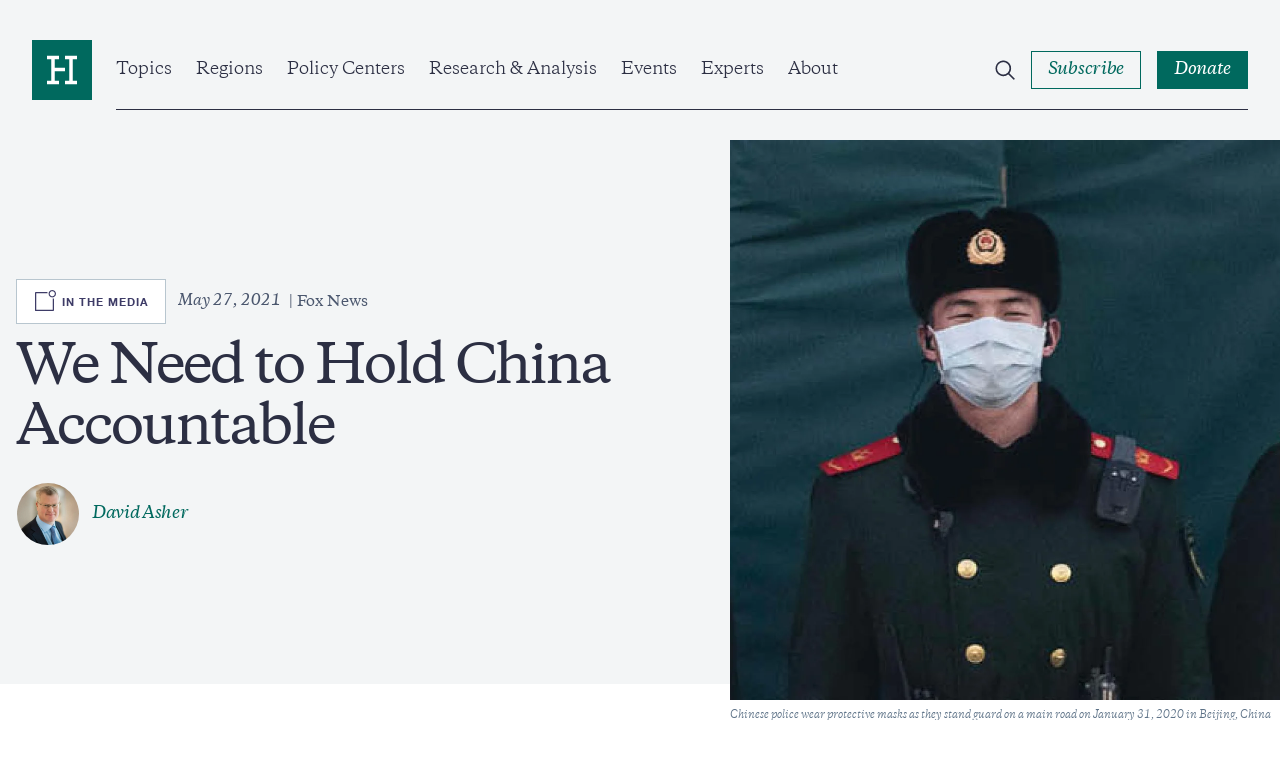

--- FILE ---
content_type: text/html; charset=UTF-8
request_url: https://www.hudson.org/foreign-policy/we-need-to-hold-china-accountable
body_size: 30340
content:

<!DOCTYPE html>
<html lang="en" dir="ltr" prefix="og: https://ogp.me/ns#">
  <head>
    <meta charset="utf-8" />
<meta name="description" content="In an interview with John Roberts on America Reports, David Asher discusses investigations into a possible Wuhan lab leak." />
<link rel="canonical" href="https://www.hudson.org/foreign-policy/we-need-to-hold-china-accountable" />
<meta property="og:site_name" content="Hudson Institute" />
<meta property="og:url" content="https://www.hudson.org/foreign-policy/we-need-to-hold-china-accountable" />
<meta property="og:title" content="We Need to Hold China Accountable" />
<meta property="og:description" content="In an interview with John Roberts on America Reports, David Asher discusses investigations into a possible Wuhan lab leak." />
<meta property="og:image" content="https://www.hudson.org/sites/default/files/styles/open_graph/public/researches/thumbvideo/16953/getty_images_1197726878.jpg?h=ae002e9f&amp;itok=V14njGK2" />
<meta name="twitter:card" content="summary_large_image" />
<meta name="twitter:description" content="In an interview with John Roberts on America Reports, David Asher discusses investigations into a possible Wuhan lab leak." />
<meta name="twitter:image" content="https://www.hudson.org/sites/default/files/styles/twitter_card/public/researches/thumbvideo/16953/getty_images_1197726878.jpg?h=ae002e9f&amp;itok=Hb_nm7jF" />
<meta name="Generator" content="Drupal 10 (https://www.drupal.org)" />
<meta name="MobileOptimized" content="width" />
<meta name="HandheldFriendly" content="true" />
<meta name="viewport" content="width=device-width, initial-scale=1.0" />
<link rel="icon" href="/themes/custom/hudson_2022/favicon.ico" type="image/vnd.microsoft.icon" />

    <title>We Need to Hold China Accountable | Hudson Institute</title>
    <link rel="stylesheet" media="all" href="/sites/default/files/css/css_b4pXVpBs8j1F0xr5JZBByfMCr_UW9S79_PWLnvLYSRM.css?delta=0&amp;language=en&amp;theme=hudson_2022&amp;include=eJxljOEKwyAMhF_I6ugLSdRMHdEUk7L17dfSFQb9kyN3911AVRxeOFYgLwVG7dmHVZW7ONGN9t9EWDQWcAEETeSBLo11AbJppzibsibh7ufHPLtMHICmC_2PjnmctFQxsoliOwffGJ48mvuphRd8biYSNuxqEypUEqucM93Zq9ZQBPI9P84Xt59dWw" />
<link rel="stylesheet" media="all" href="/sites/default/files/css/css_TS9uGOGIUa-OisnyajgV9WfiSz9xTJL1VWqQZCnryng.css?delta=1&amp;language=en&amp;theme=hudson_2022&amp;include=eJxljOEKwyAMhF_I6ugLSdRMHdEUk7L17dfSFQb9kyN3911AVRxeOFYgLwVG7dmHVZW7ONGN9t9EWDQWcAEETeSBLo11AbJppzibsibh7ufHPLtMHICmC_2PjnmctFQxsoliOwffGJ48mvuphRd8biYSNuxqEypUEqucM93Zq9ZQBPI9P84Xt59dWw" />

    
    <!-- Google Tag Manager -->
    <script>(function(w,d,s,l,i){w[l]=w[l]||[];w[l].push({'gtm.start':
    new Date().getTime(),event:'gtm.js'});var f=d.getElementsByTagName(s)[0],
    j=d.createElement(s),dl=l!='dataLayer'?'&l='+l:'';j.async=true;j.src=
    'https://www.googletagmanager.com/gtm.js?id='+i+dl;f.parentNode.insertBefore(j,f);
    })(window,document,'script','dataLayer','GTM-W62FM8F');</script>
    <!-- End Google Tag Manager -->
  </head>
  <body class="hero-page article-page path-node page-node-type-short-form-article">
    <!-- Google Tag Manager (noscript) -->
    <noscript><iframe src="https://www.googletagmanager.com/ns.html?id=GTM-W62FM8F"
    height="0" width="0" style="display:none;visibility:hidden"></iframe></noscript>
    <!-- End Google Tag Manager (noscript) -->
        <a href="#main-content" class="visually-hidden focusable">
      Skip to main content
    </a>
    
      <div class="dialog-off-canvas-main-canvas" data-off-canvas-main-canvas>
    <div class="layout-container">
  

  <header role="banner" class="region__header">
      <div class="header__inner">
    <div class="header__wrapper">
      <div id="block-sitebranding" class="block block-system block-system-branding-block block-sitebranding">
  
    
        <a href="/" rel="home" class="logo">
      <span class="visually-hidden">Home</span>
      <span class="logo--desktop">
        <svg width="80" height="80" viewBox="0 0 80 80" fill="none" xmlns="http://www.w3.org/2000/svg"><path fill="#fff" d="M5 7h71.75v70H5z"/><path d="M60 58.861H44v-4.576h5.715v-28.57H44v-4.57h16v4.57h-5.715v28.57H60v4.576zM36 25.715h-5.715v11.43H44v4.57H30.285v12.57H36v4.576H20v-4.576h5.715v-28.57H20v-4.57h16v4.57zM80 0H0v80h80V0z"/></svg>
      </span>
      <span class="logo--mobile">
        <svg width="198" height="20" viewBox="0 0 198 20" fill="none" xmlns="http://www.w3.org/2000/svg"><g clip-path="url(#clip0_2281_4046)"><path d="M183.225 18.222c-1.489 0-2.243-.776-2.243-2.532V8.176h3.809V6.834h-3.809V4.05h-.736a12.935 12.935 0 01-3.586 3.273v.852h1.881v8.366c0 2.509 1.682 3.466 3.539 3.466a4.516 4.516 0 002.821-1.167v-.951a4.464 4.464 0 01-1.676.315m-24.725.018c-1.489 0-2.248-.776-2.248-2.532V8.176h3.785V6.834h-3.809V4.05h-.73a12.95 12.95 0 01-3.592 3.273v.852h1.881v8.366c0 2.509 1.682 3.466 3.539 3.466a4.509 4.509 0 002.822-1.167v-.951a4.444 4.444 0 01-1.671.315m-142.123-7.47H5.49v5.998c0 1.634.976 1.902 2.804 1.978v1.05H0v-1.05c1.834-.076 2.81-.344 2.81-1.978V3.757c0-1.634-.976-1.902-2.81-1.978V.734h8.3V1.78c-1.828.076-2.804.344-2.804 1.978v5.635h10.858V3.757c0-1.634-.975-1.902-2.81-1.978V.734h8.306V1.78c-1.834.076-2.809.344-2.809 1.978v12.975c0 1.634.975 1.902 2.81 1.978v1.05h-8.3v-1.05c1.834-.076 2.81-.344 2.81-1.978l-.007-5.998z"/><path d="M32.062 17.597a6.002 6.002 0 01-4.539 2.386c-2.394 0-4.088-1.166-4.088-3.996V9.371c0-.881-.42-1.126-1.641-1.272l-.439-.047v-.956l4.007-.49h.631l-.117 2.537v6.535c0 1.808 1.022 2.468 2.465 2.468 1.443 0 2.687-.782 3.709-1.61V9.37c0-.881-.415-1.126-1.635-1.272l-.438-.047v-.956l4.006-.49h.631l-.123 2.537v7.853c0 .829.27.998 1.42 1.12l.66.076v.975l-4.276.851h-.368l.135-2.42zm7.397-4.501c0 2.392 1.098 5 4.246 5a5.059 5.059 0 003.639-1.534V11.27c0-2.334-1.782-3.296-3.639-3.296-2.564 0-4.246 1.832-4.246 5.122zm8.13 6.902h-.368l.123-2.264a5.747 5.747 0 01-4.562 2.264c-3.761 0-5.84-2.73-5.84-6.097 0-4.51 3.177-7.316 6.886-7.316a5.688 5.688 0 013.504 1.05V2.466l-1.828-.66v-.583l3.54-1.22h.852l-.122 2.101v14.878c0 .828.268 1.003 1.419 1.12l.66.076v.974l-4.264.846zm5.444-1.235l-.146-3.244h1.028c.514 2.1 1.659 3.22 3.685 3.22 1.712 0 2.74-.758 2.74-2.17 0-1.167-.836-1.633-2.226-2.047l-1.711-.537c-2.05-.636-3.318-1.465-3.318-3.688 0-2.222 1.752-3.681 4.515-3.681a8.091 8.091 0 014.2 1.05v3.022h-1.022c-.392-1.972-1.443-2.777-3.248-2.777-1.32 0-2.249.584-2.249 1.879 0 1.02.584 1.458 1.805 1.85l1.934.583c2.295.682 3.54 1.61 3.54 3.926 0 2.416-1.981 3.874-4.96 3.874a7.822 7.822 0 01-4.567-1.26zm21.593-4.883c0-3.145-1.71-5.783-4.637-5.783-2.442 0-3.662 1.955-3.662 4.61 0 3.15 1.705 5.781 4.637 5.781 2.442 0 3.662-1.948 3.662-4.609zm-10.893-.34a6.756 6.756 0 014.3-6.493 6.776 6.776 0 012.71-.46c3.86 0 6.494 2.706 6.494 6.464a6.748 6.748 0 01-1.984 4.985 6.764 6.764 0 01-4.996 1.97c-3.86 0-6.5-2.714-6.5-6.465m25.13-2.614c0-1.803-.952-2.363-2.564-2.363a7.177 7.177 0 00-4.03 1.51v7.34c0 1.126.83 1.249 1.95 1.395v.95h-6.349v-.95c1.128-.146 1.957-.269 1.957-1.395V9.246l-1.834-.857v-.584l3.54-1.22h.858l-.122 2.393c1.074-1.167 3.025-2.392 4.958-2.392 2.39 0 4.089 1.167 4.089 4.002v6.826c0 1.126.83 1.249 1.95 1.395v.95h-6.36v-.95c1.127-.146 1.957-.269 1.957-1.395v-6.487zm12.622-7.17c0-1.634-.976-1.902-2.81-1.972V.735h8.306v1.05c-1.834.07-2.81.338-2.81 1.972v12.975c0 1.634.976 1.902 2.81 1.978v1.05h-8.294v-1.05c1.834-.076 2.809-.344 2.809-1.978l-.011-12.975zm17.972 7.17c0-1.803-.952-2.363-2.564-2.363a7.18 7.18 0 00-4.031 1.51v7.34c0 1.126.83 1.249 1.951 1.395v.95h-6.349v-.95c1.128-.146 1.957-.269 1.957-1.395V9.246l-1.805-.857v-.584l3.54-1.22h.858l-.122 2.393c1.074-1.167 3.025-2.392 4.958-2.392 2.389 0 4.089 1.167 4.089 4.002v6.826c0 1.126.829 1.249 1.951 1.395v.95h-6.39v-.95c1.127-.146 1.957-.269 1.957-1.395v-6.487zm5.681 7.836l-.146-3.244h1.028c.514 2.1 1.658 3.22 3.685 3.22 1.711 0 2.734-.758 2.734-2.17 0-1.167-.83-1.633-2.22-2.047l-1.711-.537c-2.05-.636-3.318-1.465-3.318-3.688 0-2.222 1.752-3.681 4.515-3.681a8.093 8.093 0 014.2 1.05v3.022h-1.022c-.392-1.972-1.443-2.777-3.248-2.777-1.32 0-2.249.584-2.249 1.879 0 1.02.584 1.458 1.805 1.85l1.933.583c2.296.682 3.54 1.61 3.54 3.926 0 2.416-1.98 3.874-4.959 3.874a7.808 7.808 0 01-4.567-1.266m22.994-17.683a1.71 1.71 0 11-1.706 1.71 1.705 1.705 0 011.706-1.71zM149.4 17.41c0 1.126.835 1.249 1.957 1.395v.95h-6.349v-.95c1.121-.146 1.951-.269 1.951-1.395V9.242l-1.829-.857V7.8l3.54-1.22h.853l-.123 2.54v8.29zm38.352-6.192h6.81c0-1.703-1.168-3.121-3.346-3.121a3.394 3.394 0 00-3.464 3.121zm9.497.537v.683h-9.573c0 3.366 1.466 5.443 4.673 5.443a5.217 5.217 0 004.199-1.931l.707.32c-.537 1.751-2.219 3.729-5.666 3.729-3.93 0-6.249-2.8-6.249-6.29 0-4.27 2.733-7.123 6.471-7.123 3.563 0 5.421 2.246 5.421 5.17m-21.423 6.341c-1.168-.117-1.419-.292-1.419-1.12V9.124l.123-2.538h-.637l-4.001.49v.974l.438.047c1.221.146 1.636.39 1.636 1.272v7.147c-1.022.828-2.22 1.61-3.709 1.61-1.49 0-2.471-.66-2.471-2.468V9.124l.123-2.538h-.596l-3.948.478v.992l.379.041c1.221.146 1.636.39 1.636 1.272v6.634c0 2.852 1.688 4.002 4.088 4.002a6.026 6.026 0 004.539-2.392l-.123 2.392h.368l4.275-.858v-.968l-.701-.082zm-33.879.125c-1.489 0-2.248-.776-2.248-2.532V8.176h3.814V6.834h-3.814V4.05h-.731a12.864 12.864 0 01-3.592 3.273v.852h1.881v8.366c0 2.509 1.688 3.466 3.545 3.466a4.52 4.52 0 002.822-1.167v-.951a4.473 4.473 0 01-1.677.315"/></g><defs><clipPath id="clip0_2281_4046"><path d="M0 0h197.273v20H0z"/></clipPath></defs></svg>
      </span>
    </a>
  </div>
<div id="block-hudsonmainmenu" class="block block-hud-menu block-hud-main-menu block-hudsonmainmenu">
  
  
      

  <ul class="menu menu-level-0">
            
      <li class="menu-item menu-item--expanded topics">
        <a href="/topics" data-drupal-link-system-path="node/45004">Topics</a>
                          
  
  <div class="menu_link_content menu-link-contentmain view-mode-default menu-dropdown menu-dropdown-0 menu-type-default">
              


            <div class="field field-featured-article"><article>
  
  

  <div>
    


<div class="research-card research-card--article">
  <div class="research-card__image ">
            <div class="media media--image">
  
        <img loading="eager" srcset="/sites/default/files/styles/16_9_sm/public/2025-12/GettyImages-2245736219.jpg?h=bce95198&amp;itok=y8zHgcng 480w, /sites/default/files/styles/16_9_md/public/2025-12/GettyImages-2245736219.jpg?h=bce95198&amp;itok=PqJRcBgH 768w, /sites/default/files/styles/16_9_lg/public/2025-12/GettyImages-2245736219.jpg?h=bce95198&amp;itok=sEtqHRRO 1024w, /sites/default/files/styles/16_9_xl/public/2025-12/GettyImages-2245736219.jpg?h=bce95198&amp;itok=lz6CaXEj 1920w" sizes="(min-width:1920px) 1920px, 100%" width="480" height="270" src="/sites/default/files/styles/16_9_sm/public/2025-12/GettyImages-2245736219.jpg?h=bce95198&amp;itok=y8zHgcng" alt="The Free Press: China’s Stealth War Has Already Begun  By Nikki R. Haley and John P. Walters  December 16, 2025" />




  <div class="field field--name-field-caption field--type-string-long field--label-visually_hidden">
    <div class="visually-hidden">Caption</div>
                  <div>Chinese People&#039;s Liberation Army honour guard members march during a welcoming ceremony at the Great Hall of the People on November 12, 2025, in Beijing, China. (Getty Images)</div>
              </div>

</div>


              <div class="research-card__category">
        
<button class="button button--tag"><span class="button--text">
  <a href="/national-security-defense" hreflang="en">National Security and Defense</a>
</span></button>      </div>
      </div>
  <div class="research-card__content">
    <div class="research-card__category research-card__category--mobile">
      
    </div>
    <div class="research-card__title">
      <a href="/national-security-defense/chinas-stealth-war-has-already-begun-nikki-haley-john-walters"><span>China’s Stealth War Has Already Begun</span>
</a>
    </div>
                  <div class="research-card__author">
          
      
  
                                    
      
                            
  
                                    
      
                      

<div class="expert-author">
      <div class="expert-author--images">
              <div class="expert-author--image">
                      


            <div class="field field-eb-image"><div class="media media--image">
  
      <img loading="lazy" src="/sites/default/files/styles/large/public/2024-04/nikki_haley_hudson.png?h=920cf11c&amp;itok=9Qgnoyb3" width="480" height="480" alt="nikki_haley_hudson" />




</div>
</div>
      
                        
  <div class="expert-author--drop expert-author--drop-wrapper">
    <div>
      <div class="expert-author--drop-image">
        


            <div class="field field-eb-image"><div class="media media--image">
  
      <img loading="lazy" src="/sites/default/files/styles/large/public/2024-04/nikki_haley_hudson.png?h=920cf11c&amp;itok=9Qgnoyb3" width="480" height="480" alt="nikki_haley_hudson" />




</div>
</div>
      
      </div>
      <div class="expert-author--drop-right">
        <div class="expert-author--drop-name">
          <a href="/experts/nikki-haley">Nikki R. Haley</a>
        </div>
        <div class="expert-author--drop-position">
          Walter P. Stern Chair
        </div>
      </div>
    </div>
  </div>

        </div>
              <div class="expert-author--image">
                      


            <div class="field field-eb-image"><div class="media media--image">
  
      <img loading="lazy" src="/sites/default/files/styles/large/public/2022-10/john_walters_hero.jpg?h=46fc168e&amp;itok=vtxh0nmI" width="480" height="480" alt="john_walters" />




</div>
</div>
      
                        
  <div class="expert-author--drop expert-author--drop-wrapper">
    <div>
      <div class="expert-author--drop-image">
        


            <div class="field field-eb-image"><div class="media media--image">
  
      <img loading="lazy" src="/sites/default/files/styles/large/public/2022-10/john_walters_hero.jpg?h=46fc168e&amp;itok=vtxh0nmI" width="480" height="480" alt="john_walters" />




</div>
</div>
      
      </div>
      <div class="expert-author--drop-right">
        <div class="expert-author--drop-name">
          <a href="/experts/559-john-p-walters">John P. Walters</a>
        </div>
        <div class="expert-author--drop-position">
          President and CEO

        </div>
      </div>
    </div>
  </div>

        </div>
                </div>
    <div class="expert-author--content">
    <div class="expert-author--names">
      <a href="/experts/nikki-haley">Nikki R. Haley</a> & <a href="/experts/559-john-p-walters">John P. Walters</a>
                    <div class="article-teaser--type article-teaser--type-author">
                      Commentary
                  </div>
          </div>
      </div>
</div>

          <div class="research-card__meta">
                          


            <div class="field field-date"><time datetime="2025-12-16T12:00:00Z">Dec 16, 2025</time>
</div>
      
                        


            <div class="field field-content-type-tag">Commentary</div>
      
                          <div class="research-card__reading-time">
                    5
 Min Read
              </div>
                      </div>
        </div>
            </div>
</div>
  </div>
</article>
</div>
      
  <ul class="menu menu-level-1">
            
      <li class="menu-item">
        <a href="/national-security-defense" data-drupal-link-system-path="taxonomy/term/204">National Security &amp; Defense</a>
                          
  
  <div class="menu_link_content menu-link-contentmain view-mode-default menu-dropdown menu-dropdown-1 menu-type-default">
              
      </div>



                      </li>
                
      <li class="menu-item">
        <a href="/foreign-policy" data-drupal-link-system-path="taxonomy/term/210">Foreign Policy</a>
                          
  
  <div class="menu_link_content menu-link-contentmain view-mode-default menu-dropdown menu-dropdown-1 menu-type-default">
              
      </div>



                      </li>
                
      <li class="menu-item">
        <a href="/economics" data-drupal-link-system-path="taxonomy/term/195">Economics</a>
                          
  
  <div class="menu_link_content menu-link-contentmain view-mode-default menu-dropdown menu-dropdown-1 menu-type-default">
              
      </div>



                      </li>
                
      <li class="menu-item">
        <a href="/energy" data-drupal-link-system-path="taxonomy/term/193">Energy</a>
                          
  
  <div class="menu_link_content menu-link-contentmain view-mode-default menu-dropdown menu-dropdown-1 menu-type-default">
              
      </div>



                      </li>
                
      <li class="menu-item">
        <a href="/human-rights" data-drupal-link-system-path="taxonomy/term/198">Human Rights</a>
                          
  
  <div class="menu_link_content menu-link-contentmain view-mode-default menu-dropdown menu-dropdown-1 menu-type-default">
              
      </div>



                      </li>
                
      <li class="menu-item">
        <a href="/domestic-policy" data-drupal-link-system-path="taxonomy/term/194">Domestic Policy</a>
                          
  
  <div class="menu_link_content menu-link-contentmain view-mode-default menu-dropdown menu-dropdown-1 menu-type-default">
              
      </div>



                      </li>
                
      <li class="menu-item">
        <a href="/technology" data-drupal-link-system-path="taxonomy/term/212">Technology</a>
                          
  
  <div class="menu_link_content menu-link-contentmain view-mode-default menu-dropdown menu-dropdown-1 menu-type-default">
              
      </div>



                      </li>
                
      <li class="menu-item">
        <a href="/trade" data-drupal-link-system-path="taxonomy/term/208">Trade</a>
                          
  
  <div class="menu_link_content menu-link-contentmain view-mode-default menu-dropdown menu-dropdown-1 menu-type-default">
              
      </div>



                      </li>
                
      <li class="menu-item">
        <a href="/topics" data-drupal-link-system-path="node/45004">View All</a>
                          
  
  <div class="menu_link_content menu-link-contentmain view-mode-default menu-dropdown menu-dropdown-1 menu-type-default">
              
      </div>



                      </li>
        </ul>



      </div>



                          <button class="submenu--trigger">
            <span class="visually-hidden">Open Submenu</span>
            <svg width="12" height="14" viewBox="0 0 12 14" fill="none" xmlns="http://www.w3.org/2000/svg"><path clip-rule="evenodd" d="M3.75.836l.707.707 4.75 4.75.707.707-.707.707-4.75 4.75-.707.707-1.414-1.414.707-.707L7.086 7 3.043 2.957l-.707-.707L3.75.836z"/></svg>
          </button>
              </li>
                
      <li class="menu-item menu-item--expanded regions">
        <a href="/regions" data-drupal-link-system-path="node/45010">Regions</a>
                          
  
  <div class="menu_link_content menu-link-contentmain view-mode-default menu-dropdown menu-dropdown-0 menu-type-default">
              


            <div class="field field-featured-article"><article>
  
  

  <div>
    


<div class="research-card research-card--article">
  <div class="research-card__image ">
            <div class="media media--image">
  
        <img loading="eager" srcset="/sites/default/files/styles/16_9_sm/public/2025-12/GettyImages-2251524763.jpg?h=641380dd&amp;itok=cW5frA7J 480w, /sites/default/files/styles/16_9_md/public/2025-12/GettyImages-2251524763.jpg?h=641380dd&amp;itok=mqJO0Iib 768w, /sites/default/files/styles/16_9_lg/public/2025-12/GettyImages-2251524763.jpg?h=641380dd&amp;itok=NyueKrzb 1024w, /sites/default/files/styles/16_9_xl/public/2025-12/GettyImages-2251524763.jpg?h=641380dd&amp;itok=H9zVK7uB 1920w" sizes="(min-width:1920px) 1920px, 100%" width="480" height="270" src="/sites/default/files/styles/16_9_sm/public/2025-12/GettyImages-2251524763.jpg?h=641380dd&amp;itok=cW5frA7J" alt="European Leaders, NATO Secretary General Mark Rutte, and Ukrainian President Volodymyr Zelenskyy pose for a family photo on December 15, 2025, at the Chancellery in Berlin, Germany. (Getty Images) Share to Twitter" />




  <div class="field field--name-field-caption field--type-string-long field--label-visually_hidden">
    <div class="visually-hidden">Caption</div>
                  <div>European leaders, NATO Secretary General Mark Rutte, and Ukrainian President Volodymyr Zelenskyy pose for a family photo on December 15, 2025, at the Chancellery in Berlin, Germany. (Getty Images)<br />
</div>
              </div>

</div>


              <div class="research-card__category">
        
<button class="button button--tag"><span class="button--text">
  <a href="/defense-strategy" hreflang="en">Defense Strategy</a>
</span></button>      </div>
      </div>
  <div class="research-card__content">
    <div class="research-card__category research-card__category--mobile">
      
    </div>
    <div class="research-card__title">
      <a href="/defense-strategy/how-secure-ukraine-without-article-5-guarantee-can-kasapoglpu"><span>How to Secure Ukraine Without an Article 5 Guarantee</span>
</a>
    </div>
                  <div class="research-card__author">
          
      
  
                                    
      
                      

<div class="expert-author">
      <div class="expert-author--images">
              <div class="expert-author--image">
                      


            <div class="field field-eb-image"><div class="media media--image">
  
      <img loading="lazy" src="/sites/default/files/styles/large/public/2025-04/2025%200326%20--%20Hudson%20Headshots%20--%20%200370%2016%209.jpg?h=26736de1&amp;itok=bUqi0Vnr" width="480" height="480" alt="Can Kasapoglu Hudson Institute" />




</div>
</div>
      
                        
  <div class="expert-author--drop expert-author--drop-wrapper">
    <div>
      <div class="expert-author--drop-image">
        


            <div class="field field-eb-image"><div class="media media--image">
  
      <img loading="lazy" src="/sites/default/files/styles/large/public/2025-04/2025%200326%20--%20Hudson%20Headshots%20--%20%200370%2016%209.jpg?h=26736de1&amp;itok=bUqi0Vnr" width="480" height="480" alt="Can Kasapoglu Hudson Institute" />




</div>
</div>
      
      </div>
      <div class="expert-author--drop-right">
        <div class="expert-author--drop-name">
          <a href="/experts/1452-can-kasapoglu">Can Kasapoğlu</a>
        </div>
        <div class="expert-author--drop-position">
          Senior Fellow (Nonresident)
        </div>
      </div>
    </div>
  </div>

        </div>
                </div>
    <div class="expert-author--content">
    <div class="expert-author--names">
      <a href="/experts/1452-can-kasapoglu">Can Kasapoğlu</a>
                    <div class="article-teaser--type article-teaser--type-author">
                      Reports
                  </div>
          </div>
      </div>
</div>

          <div class="research-card__meta">
                          


            <div class="field field-date"><time datetime="2025-12-19T12:00:00Z">Dec 19, 2025</time>
</div>
      
                        


            <div class="field field-content-type-tag">Reports</div>
      
                          <div class="research-card__reading-time">
                    5
 Min Read
              </div>
                      </div>
        </div>
            </div>
</div>
  </div>
</article>
</div>
      
  <ul class="menu menu-level-1">
            
      <li class="menu-item">
        <a href="/indo-pacific" data-drupal-link-system-path="taxonomy/term/240">Indo-Pacific</a>
                          
  
  <div class="menu_link_content menu-link-contentmain view-mode-default menu-dropdown menu-dropdown-1 menu-type-default">
              
      </div>



                      </li>
                
      <li class="menu-item">
        <a href="/middle-east" data-drupal-link-system-path="taxonomy/term/254">Middle East</a>
                          
  
  <div class="menu_link_content menu-link-contentmain view-mode-default menu-dropdown menu-dropdown-1 menu-type-default">
              
      </div>



                      </li>
                
      <li class="menu-item">
        <a href="/europe" data-drupal-link-system-path="taxonomy/term/227">Europe &amp; Central Asia</a>
                          
  
  <div class="menu_link_content menu-link-contentmain view-mode-default menu-dropdown menu-dropdown-1 menu-type-default">
              
      </div>



                      </li>
                
      <li class="menu-item">
        <a href="/south-asia" data-drupal-link-system-path="taxonomy/term/252">South Asia</a>
                          
  
  <div class="menu_link_content menu-link-contentmain view-mode-default menu-dropdown menu-dropdown-1 menu-type-default">
              
      </div>



                      </li>
                
      <li class="menu-item">
        <a href="/africa" data-drupal-link-system-path="taxonomy/term/256">Africa</a>
                          
  
  <div class="menu_link_content menu-link-contentmain view-mode-default menu-dropdown menu-dropdown-1 menu-type-default">
              
      </div>



                      </li>
                
      <li class="menu-item">
        <a href="/americas" data-drupal-link-system-path="taxonomy/term/225">Americas</a>
                          
  
  <div class="menu_link_content menu-link-contentmain view-mode-default menu-dropdown menu-dropdown-1 menu-type-default">
              
      </div>



                      </li>
        </ul>



      </div>



                          <button class="submenu--trigger">
            <span class="visually-hidden">Open Submenu</span>
            <svg width="12" height="14" viewBox="0 0 12 14" fill="none" xmlns="http://www.w3.org/2000/svg"><path clip-rule="evenodd" d="M3.75.836l.707.707 4.75 4.75.707.707-.707.707-4.75 4.75-.707.707-1.414-1.414.707-.707L7.086 7 3.043 2.957l-.707-.707L3.75.836z"/></svg>
          </button>
              </li>
                
      <li class="menu-item menu-item--expanded policy-centers">
        <a href="/policycenters" data-drupal-link-system-path="node/45018">Policy Centers</a>
                          
  
  <div class="menu_link_content menu-link-contentmain view-mode-default menu-dropdown menu-dropdown-0 menu-type-default">
              


            <div class="field field-featured-article"><article>
  
  

  <div>
    


<div class="research-card research-card--article">
  <div class="research-card__image ">
            <div class="media media--image">
  
        <img loading="eager" srcset="/sites/default/files/styles/16_9_sm/public/2025-12/%D0%9A%D1%80%D0%B0%D1%81%D0%BD%D0%BE%D1%8F%D1%80%D1%81%D0%BA%2C_%D1%87%D0%B5%D1%82%D0%B2%D0%B5%D1%80%D1%82%D1%8B%D0%B9_%D0%BC%D0%BE%D1%81%D1%82.jpg?h=b39c5fef&amp;itok=New--dCC 480w, /sites/default/files/styles/16_9_md/public/2025-12/%D0%9A%D1%80%D0%B0%D1%81%D0%BD%D0%BE%D1%8F%D1%80%D1%81%D0%BA%2C_%D1%87%D0%B5%D1%82%D0%B2%D0%B5%D1%80%D1%82%D1%8B%D0%B9_%D0%BC%D0%BE%D1%81%D1%82.jpg?h=b39c5fef&amp;itok=_jFla-w6 768w, /sites/default/files/styles/16_9_lg/public/2025-12/%D0%9A%D1%80%D0%B0%D1%81%D0%BD%D0%BE%D1%8F%D1%80%D1%81%D0%BA%2C_%D1%87%D0%B5%D1%82%D0%B2%D0%B5%D1%80%D1%82%D1%8B%D0%B9_%D0%BC%D0%BE%D1%81%D1%82.jpg?h=b39c5fef&amp;itok=e6XIkz-Q 1024w, /sites/default/files/styles/16_9_xl/public/2025-12/%D0%9A%D1%80%D0%B0%D1%81%D0%BD%D0%BE%D1%8F%D1%80%D1%81%D0%BA%2C_%D1%87%D0%B5%D1%82%D0%B2%D0%B5%D1%80%D1%82%D1%8B%D0%B9_%D0%BC%D0%BE%D1%81%D1%82.jpg?h=b39c5fef&amp;itok=RfL3NW_g 1920w" sizes="(min-width:1920px) 1920px, 100%" width="480" height="270" src="/sites/default/files/styles/16_9_sm/public/2025-12/%D0%9A%D1%80%D0%B0%D1%81%D0%BD%D0%BE%D1%8F%D1%80%D1%81%D0%BA%2C_%D1%87%D0%B5%D1%82%D0%B2%D0%B5%D1%80%D1%82%D1%8B%D0%B9_%D0%BC%D0%BE%D1%81%D1%82.jpg?h=b39c5fef&amp;itok=New--dCC" alt="Disabling One Bridge Could Shatter Russia’s War Machine (and It’s Not the Kerch) Luke Coffey and Can Kasapoğlu" />




  <div class="field field--name-field-caption field--type-string-long field--label-visually_hidden">
    <div class="visually-hidden">Caption</div>
                  <div>Bridges are seen crossing the Yenisei River in Krasnoyarsk, Russia, in February 2017, with a road bridge in the foreground and rail bridge in the background. (Wikimedia Commons)</div>
              </div>

</div>


              <div class="research-card__category">
        
<button class="button button--tag"><span class="button--text">
  <a href="/national-security-defense" hreflang="en">National Security and Defense</a>
</span></button>      </div>
      </div>
  <div class="research-card__content">
    <div class="research-card__category research-card__category--mobile">
      
    </div>
    <div class="research-card__title">
      <a href="/disabling-one-bridge-could-shatter-russias-war-machine-its-not-kerch-luke-coffey-can-kasapoglu"><span>Disabling One Bridge Could Shatter Russia’s War Machine (and It’s Not the Kerch)</span>
</a>
    </div>
                  <div class="research-card__author">
          
      
  
                                    
      
                            
  
                                    
      
                      

<div class="expert-author">
      <div class="expert-author--images">
              <div class="expert-author--image">
                      


            <div class="field field-eb-image"><div class="media media--image">
  
      <img loading="lazy" src="/sites/default/files/styles/large/public/2022-10/luke_coffey.png?h=a7fbe181&amp;itok=JiHG9Akn" width="480" height="480" alt="luke_coffey" />




</div>
</div>
      
                        
  <div class="expert-author--drop expert-author--drop-wrapper">
    <div>
      <div class="expert-author--drop-image">
        


            <div class="field field-eb-image"><div class="media media--image">
  
      <img loading="lazy" src="/sites/default/files/styles/large/public/2022-10/luke_coffey.png?h=a7fbe181&amp;itok=JiHG9Akn" width="480" height="480" alt="luke_coffey" />




</div>
</div>
      
      </div>
      <div class="expert-author--drop-right">
        <div class="expert-author--drop-name">
          <a href="/experts/1453-luke-coffey">Luke Coffey</a>
        </div>
        <div class="expert-author--drop-position">
          Senior Fellow, Center on Europe and Eurasia
        </div>
      </div>
    </div>
  </div>

        </div>
              <div class="expert-author--image">
                      


            <div class="field field-eb-image"><div class="media media--image">
  
      <img loading="lazy" src="/sites/default/files/styles/large/public/2025-04/2025%200326%20--%20Hudson%20Headshots%20--%20%200370%2016%209.jpg?h=26736de1&amp;itok=bUqi0Vnr" width="480" height="480" alt="Can Kasapoglu Hudson Institute" />




</div>
</div>
      
                        
  <div class="expert-author--drop expert-author--drop-wrapper">
    <div>
      <div class="expert-author--drop-image">
        


            <div class="field field-eb-image"><div class="media media--image">
  
      <img loading="lazy" src="/sites/default/files/styles/large/public/2025-04/2025%200326%20--%20Hudson%20Headshots%20--%20%200370%2016%209.jpg?h=26736de1&amp;itok=bUqi0Vnr" width="480" height="480" alt="Can Kasapoglu Hudson Institute" />




</div>
</div>
      
      </div>
      <div class="expert-author--drop-right">
        <div class="expert-author--drop-name">
          <a href="/experts/1452-can-kasapoglu">Can Kasapoğlu</a>
        </div>
        <div class="expert-author--drop-position">
          Senior Fellow (Nonresident)
        </div>
      </div>
    </div>
  </div>

        </div>
                </div>
    <div class="expert-author--content">
    <div class="expert-author--names">
      <a href="/experts/1453-luke-coffey">Luke Coffey</a> & <a href="/experts/1452-can-kasapoglu">Can Kasapoğlu</a>
                    <div class="article-teaser--type article-teaser--type-author">
                      Reports
                  </div>
          </div>
      </div>
</div>

          <div class="research-card__meta">
                          


            <div class="field field-date"><time datetime="2025-12-19T12:00:00Z">Dec 19, 2025</time>
</div>
      
                        


            <div class="field field-content-type-tag">Reports</div>
      
                          <div class="research-card__reading-time">
                    8
 Min Read
              </div>
                      </div>
        </div>
            </div>
</div>
  </div>
</article>
</div>
      
  <ul class="menu menu-level-1">
            
      <li class="menu-item">
        <a href="/policycenters/center-defense-concepts-and-technology">Center for Defense Concepts and Technology</a>
                          
  
  <div class="menu_link_content menu-link-contentmain view-mode-default menu-dropdown menu-dropdown-1 menu-type-default">
              
      </div>



                      </li>
                
      <li class="menu-item">
        <a href="/policycenters/center-peace-security-middle-east" data-drupal-link-system-path="node/25519">Center for Peace and Security in the Middle East</a>
                          
  
  <div class="menu_link_content menu-link-contentmain view-mode-default menu-dropdown menu-dropdown-1 menu-type-default">
              
      </div>



                      </li>
                
      <li class="menu-item">
        <a href="/policy-centers/center-europe-eurasia" data-drupal-link-system-path="node/45545">Center on Europe and Eurasia</a>
                          
  
  <div class="menu_link_content menu-link-contentmain view-mode-default menu-dropdown menu-dropdown-1 menu-type-default">
              
      </div>



                      </li>
                
      <li class="menu-item">
        <a href="/china-center" data-drupal-link-system-path="node/25520">China Center</a>
                          
  
  <div class="menu_link_content menu-link-contentmain view-mode-default menu-dropdown menu-dropdown-1 menu-type-default">
              
      </div>



                      </li>
                
      <li class="menu-item">
        <a href="/policy-centers/initiative-american-energy-security" data-drupal-link-system-path="node/45058">Initiative on American Energy Security</a>
                          
  
  <div class="menu_link_content menu-link-contentmain view-mode-default menu-dropdown menu-dropdown-1 menu-type-default">
              
      </div>



                      </li>
                
      <li class="menu-item">
        <a href="/policycenters/japan-chair" data-drupal-link-system-path="node/25512">Japan Chair</a>
                          
  
  <div class="menu_link_content menu-link-contentmain view-mode-default menu-dropdown menu-dropdown-1 menu-type-default">
              
      </div>



                      </li>
                
      <li class="menu-item">
        <a href="/policycenters" data-drupal-link-system-path="node/45018">View All</a>
                          
  
  <div class="menu_link_content menu-link-contentmain view-mode-default menu-dropdown menu-dropdown-1 menu-type-default">
              
      </div>



                      </li>
        </ul>



      </div>



                          <button class="submenu--trigger">
            <span class="visually-hidden">Open Submenu</span>
            <svg width="12" height="14" viewBox="0 0 12 14" fill="none" xmlns="http://www.w3.org/2000/svg"><path clip-rule="evenodd" d="M3.75.836l.707.707 4.75 4.75.707.707-.707.707-4.75 4.75-.707.707-1.414-1.414.707-.707L7.086 7 3.043 2.957l-.707-.707L3.75.836z"/></svg>
          </button>
              </li>
                
      <li class="menu-item menu-item--expanded research--analysis">
        <a href="/research" data-drupal-link-system-path="node/45060">Research &amp; Analysis</a>
                          
  
  <div class="menu_link_content menu-link-contentmain view-mode-default menu-dropdown menu-dropdown-0 menu-type-default">
              


            <div class="field field-featured-article"><article>
  
  

  <div>
    


<div class="research-card research-card--article">
  <div class="research-card__image ">
            <div class="media media--image">
  
        <img loading="eager" srcset="/sites/default/files/styles/16_9_sm/public/2025-12/20250502ran8656906_0004.jpg?h=bab50b3c&amp;itok=rePBv1fR 480w, /sites/default/files/styles/16_9_md/public/2025-12/20250502ran8656906_0004.jpg?h=bab50b3c&amp;itok=FRVwA-wW 768w, /sites/default/files/styles/16_9_lg/public/2025-12/20250502ran8656906_0004.jpg?h=bab50b3c&amp;itok=BNbAL0kb 1024w, /sites/default/files/styles/16_9_xl/public/2025-12/20250502ran8656906_0004.jpg?h=bab50b3c&amp;itok=KRVKHFuf 1920w" sizes="(min-width:1920px) 1920px, 100%" width="480" height="270" src="/sites/default/files/styles/16_9_sm/public/2025-12/20250502ran8656906_0004.jpg?h=bab50b3c&amp;itok=rePBv1fR" alt="How the Australian Defence Force Can Use Uncrewed Systems for Twenty-First-Century Deterrence" />




  <div class="field field--name-field-caption field--type-string-long field--label-visually_hidden">
    <div class="visually-hidden">Caption</div>
                  <div>Royal Australian Navy officers and sailors stand at ease on board HMAS Choules during their port visit to Hobart, Tasmania, in May 2025. (Australian Department of Defense)</div>
              </div>

</div>


              <div class="research-card__category">
        
<button class="button button--tag"><span class="button--text">
  <a href="/defense-strategy" hreflang="en">Defense Strategy</a>
</span></button>      </div>
      </div>
  <div class="research-card__content">
    <div class="research-card__category research-card__category--mobile">
      
    </div>
    <div class="research-card__title">
      <a href="/defense-strategy/pickets-pouncers-protectors-bryan-clark-david-byrd"><span>Pickets, Pouncers, and Protectors</span>
</a>
    </div>
                  <div class="research-card__author">
          
      
  
                                    
      
                            
  
                                    
      
                      

<div class="expert-author">
      <div class="expert-author--images">
              <div class="expert-author--image">
                      


            <div class="field field-eb-image"><div class="media media--image">
  
      <img loading="lazy" src="/sites/default/files/styles/large/public/2022-10/bryan_clark.png?h=d3b079f4&amp;itok=2jtmlee3" width="480" height="480" alt="bryan_clark" />




</div>
</div>
      
                        
  <div class="expert-author--drop expert-author--drop-wrapper">
    <div>
      <div class="expert-author--drop-image">
        


            <div class="field field-eb-image"><div class="media media--image">
  
      <img loading="lazy" src="/sites/default/files/styles/large/public/2022-10/bryan_clark.png?h=d3b079f4&amp;itok=2jtmlee3" width="480" height="480" alt="bryan_clark" />




</div>
</div>
      
      </div>
      <div class="expert-author--drop-right">
        <div class="expert-author--drop-name">
          <a href="/experts/1303-bryan-clark">Bryan Clark</a>
        </div>
        <div class="expert-author--drop-position">
          Senior Fellow and Director, Center for Defense Concepts and Technology
        </div>
      </div>
    </div>
  </div>

        </div>
              <div class="expert-author--image">
                      


            <div class="field field-eb-image"><div class="media media--image">
  
      <img loading="lazy" src="/sites/default/files/styles/large/public/2023-08/2023%200719%20--%20Hudson%20Headshots%20--%20-586_0.jpg?h=21035a8e&amp;itok=wnpxR8nC" width="480" height="480" alt="David Byrd" />




</div>
</div>
      
                        
  <div class="expert-author--drop expert-author--drop-wrapper">
    <div>
      <div class="expert-author--drop-image">
        


            <div class="field field-eb-image"><div class="media media--image">
  
      <img loading="lazy" src="/sites/default/files/styles/large/public/2023-08/2023%200719%20--%20Hudson%20Headshots%20--%20-586_0.jpg?h=21035a8e&amp;itok=wnpxR8nC" width="480" height="480" alt="David Byrd" />




</div>
</div>
      
      </div>
      <div class="expert-author--drop-right">
        <div class="expert-author--drop-name">
          <a href="/experts/1410-david-byrd">David Byrd</a>
        </div>
        <div class="expert-author--drop-position">
          Fellow, Center for Defense Concepts and Technology

        </div>
      </div>
    </div>
  </div>

        </div>
                </div>
    <div class="expert-author--content">
    <div class="expert-author--names">
      <a href="/experts/1303-bryan-clark">Bryan Clark</a> & <a href="/experts/1410-david-byrd">David Byrd</a>
                    <div class="article-teaser--type article-teaser--type-author">
                      Reports
                  </div>
          </div>
      </div>
</div>

          <div class="research-card__meta">
                          


            <div class="field field-date"><time datetime="2025-12-11T12:00:00Z">Dec 11, 2025</time>
</div>
      
                        


            <div class="field field-content-type-tag">Reports</div>
      
                          <div class="research-card__reading-time">
                    Long Read
              </div>
                      </div>
        </div>
            </div>
</div>
  </div>
</article>
</div>
      
  <ul class="menu menu-level-1">
            
      <li class="menu-item">
        <a href="/search?article-type-ajax=259" data-drupal-link-query="{&quot;article-type-ajax&quot;:&quot;259&quot;}" data-drupal-link-system-path="node/2074">Commentary</a>
                          
  
  <div class="menu_link_content menu-link-contentmain view-mode-default menu-dropdown menu-dropdown-1 menu-type-default">
              
      </div>



                      </li>
                
      <li class="menu-item">
        <a href="/search?article-type-ajax=258" data-drupal-link-query="{&quot;article-type-ajax&quot;:&quot;258&quot;}" data-drupal-link-system-path="node/2074">Reports</a>
                          
  
  <div class="menu_link_content menu-link-contentmain view-mode-default menu-dropdown menu-dropdown-1 menu-type-default">
              
      </div>



                      </li>
                
      <li class="menu-item">
        <a href="/search?article-type-ajax=261" data-drupal-link-query="{&quot;article-type-ajax&quot;:&quot;261&quot;}" data-drupal-link-system-path="node/2074">Testimony</a>
                          
  
  <div class="menu_link_content menu-link-contentmain view-mode-default menu-dropdown menu-dropdown-1 menu-type-default">
              
      </div>



                      </li>
                
      <li class="menu-item">
        <a href="/search?article-type-ajax=260" data-drupal-link-query="{&quot;article-type-ajax&quot;:&quot;260&quot;}" data-drupal-link-system-path="node/2074">In the Media</a>
                          
  
  <div class="menu_link_content menu-link-contentmain view-mode-default menu-dropdown menu-dropdown-1 menu-type-default">
              
      </div>



                      </li>
                
      <li class="menu-item">
        <a href="/search?article-type-ajax=262" data-drupal-link-query="{&quot;article-type-ajax&quot;:&quot;262&quot;}" data-drupal-link-system-path="node/2074">Podcasts</a>
                          
  
  <div class="menu_link_content menu-link-contentmain view-mode-default menu-dropdown menu-dropdown-1 menu-type-default">
              
      </div>



                      </li>
        </ul>



      </div>



                          <button class="submenu--trigger">
            <span class="visually-hidden">Open Submenu</span>
            <svg width="12" height="14" viewBox="0 0 12 14" fill="none" xmlns="http://www.w3.org/2000/svg"><path clip-rule="evenodd" d="M3.75.836l.707.707 4.75 4.75.707.707-.707.707-4.75 4.75-.707.707-1.414-1.414.707-.707L7.086 7 3.043 2.957l-.707-.707L3.75.836z"/></svg>
          </button>
              </li>
                
      <li class="menu-item menu-item--expanded events">
        <a href="/events" data-drupal-link-system-path="node/45003">Events</a>
                          
  
  <div class="menu_link_content menu-link-contentmain view-mode-default menu-dropdown menu-dropdown-0 menu-type-default">
              


            <div class="field field-featured-article"><article class="is-past-event">
  
  

  <div>
    


<div class="research-card research-card--general">
  <div class="research-card__image ">
          


            <div class="field field-ed-header-image"><div class="media media--image">
  
        <img loading="eager" srcset="/sites/default/files/styles/16_9_sm/public/2025-11/GettyImages-2177460011.jpg?h=2992ba0a&amp;itok=Ba1MIIrd 480w, /sites/default/files/styles/16_9_md/public/2025-11/GettyImages-2177460011.jpg?h=2992ba0a&amp;itok=HeqUNq4w 768w, /sites/default/files/styles/16_9_lg/public/2025-11/GettyImages-2177460011.jpg?h=2992ba0a&amp;itok=wpq4vSYh 1024w, /sites/default/files/styles/16_9_xl/public/2025-11/GettyImages-2177460011.jpg?h=2992ba0a&amp;itok=4KPGGmDO 1920w" sizes="(min-width:1920px) 1920px, 100%" width="480" height="270" src="/sites/default/files/styles/16_9_sm/public/2025-11/GettyImages-2177460011.jpg?h=2992ba0a&amp;itok=Ba1MIIrd" alt="Getty Images" />




  <div class="field field--name-field-caption field--type-string-long field--label-visually_hidden">
    <div class="visually-hidden">Caption</div>
                  <div>Iranian protestors set fire to Israeli and American flags during a demonstration on October 8, 2024, in Tehran, Iran. (Getty Images)</div>
              </div>

</div>
</div>
      
              <div class="research-card__category">
        
<button class="button button--tag"><span class="button--text">
  Event
</span></button>      </div>
      </div>
  <div class="research-card__content">
    <div class="research-card__category research-card__category--mobile">
      
    </div>
    <div class="research-card__title">
      <a href="/events/antisemitism-national-security-threat"><span>Antisemitism as a National Security Threat </span>
</a>
    </div>
                  <div class="research-card__author">
          <div class="research-card__author--list">
                          <span class="author--names">Cole Bunzel</span>,                          <span class="author--names">Sebastian Gorka</span>,                          <span class="author--names">Adam Hadley</span>,                          <span class="author--names">Derek Harvey</span>,                          <span class="author--names">Ludovic Hood</span>,                          <span class="author--names">Scott Jennings</span>,                          <span class="author--names">Ambassador (ret.) Deborah E. Lipstadt, PhD</span>,                          <span class="author--names">Park MacDougald</span>,                          <span class="author--names">Congressman Brian Mast</span>,                          <span class="expert-author--names"><a href="/experts/1038-walter-russell-mead">Walter Mead</a>,                  </span>                          <span class="expert-author--names"><a href="/experts/1467-zineb-riboua">Zineb Riboua</a>,                  </span>                          <span class="author--names">Judd Rosenblatt</span>,                          <span class="expert-author--names"><a href="/experts/895-joel-scanlon">Joel Scanlon</a>,                  </span>                          <span class="expert-author--names"><a href="/experts/michael-sobolik">Michael Sobolik</a>,                  </span>                          <span class="author--names">Matt Spalding</span>,                          <span class="expert-author--names"><a href="/experts/559-john-p-walters">John Walters</a>,                  </span>                          <span class="expert-author--names"><a href="/experts/1035-michael-doran">Michael Doran</a>,                  </span>                          <span class="expert-author--names"><a href="/experts/1054-rebeccah-l-heinrichs">Rebeccah Heinrichs</a>,                  </span>                          <span class="expert-author--names"><a href="/experts/liel-leibovitz">Liel Leibovitz</a>,                  </span>                          <span class="expert-author--name"><a href="/experts/aaron-maclean">Aaron MacLean</a></span>                      </div>
        </div>
            <div class="research-card__meta">
        <div class="field field-date">
          <time>
            Dec 12, 2025
          </time>
        </div>
        <div class="field field-content-type-tag">
          event
        </div>
      </div>
      </div>
</div>
</article>
</div>
      
  <ul class="menu menu-level-1">
            
      <li class="menu-item">
        <a href="/events" data-drupal-link-system-path="node/45003">Events</a>
                          
  
  <div class="menu_link_content menu-link-contentmain view-mode-default menu-dropdown menu-dropdown-1 menu-type-default">
              
      </div>



                      </li>
                
      <li class="menu-item">
        <a href="https://hudsonevents.simplecast.com/">Hudson Events Podcast</a>
                          
  
  <div class="menu_link_content menu-link-contentmain view-mode-default menu-dropdown menu-dropdown-1 menu-type-default">
              
      </div>



                      </li>
        </ul>



      </div>



                          <button class="submenu--trigger">
            <span class="visually-hidden">Open Submenu</span>
            <svg width="12" height="14" viewBox="0 0 12 14" fill="none" xmlns="http://www.w3.org/2000/svg"><path clip-rule="evenodd" d="M3.75.836l.707.707 4.75 4.75.707.707-.707.707-4.75 4.75-.707.707-1.414-1.414.707-.707L7.086 7 3.043 2.957l-.707-.707L3.75.836z"/></svg>
          </button>
              </li>
                
      <li class="menu-item experts">
        <a href="/experts" data-drupal-link-system-path="node/2067">Experts</a>
                          
  
  <div class="menu_link_content menu-link-contentmain view-mode-default menu-dropdown menu-dropdown-0 menu-type-default">
              
      </div>



                      </li>
                
      <li class="menu-item menu-item--expanded about">
        <a href="/about" data-drupal-link-system-path="node/45013">About</a>
                          
  
  <div class="menu_link_content menu-link-contentmain view-mode-default menu-dropdown menu-dropdown-0 menu-type-default">
              


            <div class="field field-featured-article"><article>
  
  

  <div>
    


<div class="research-card research-card--article">
  <div class="research-card__image ">
            <div class="media media--image">
  
        <img loading="eager" srcset="/sites/default/files/styles/16_9_sm/public/2023-03/Hudson03a.png?h=429c0d69&amp;itok=-WqtMXUi 480w, /sites/default/files/styles/16_9_md/public/2023-03/Hudson03a.png?h=429c0d69&amp;itok=o_Rd9wwk 768w, /sites/default/files/styles/16_9_lg/public/2023-03/Hudson03a.png?h=429c0d69&amp;itok=HMfUnhEm 1024w, /sites/default/files/styles/16_9_xl/public/2023-03/Hudson03a.png?h=429c0d69&amp;itok=19A2om0I 1920w" sizes="(min-width:1920px) 1920px, 100%" width="480" height="270" src="/sites/default/files/styles/16_9_sm/public/2023-03/Hudson03a.png?h=429c0d69&amp;itok=-WqtMXUi" alt="Hudson HQ" />




</div>


          </div>
  <div class="research-card__content">
    <div class="research-card__category research-card__category--mobile">
      
    </div>
    <div class="research-card__title">
      <a href="/about-hudson-institute"><span>About Hudson Institute</span>
</a>
    </div>
                  <div class="research-card__author">
          
                  
            

<div class="expert-author">
      <div class="expert-author--images">
              <div class="expert-author--image">
                      


            <div class="field field-eb-image"><div class="media media--image">
  
      <img loading="lazy" src="/sites/default/files/styles/large/public/experts/profile/186/hi_600x600_green.png?h=04d92ac6&amp;itok=2jzRD5s4" width="480" height="480" />




</div>
</div>
      
                        
  <div class="expert-author--drop expert-author--drop-wrapper">
    <div>
      <div class="expert-author--drop-image">
        


            <div class="field field-eb-image"><div class="media media--image">
  
      <img loading="lazy" src="/sites/default/files/styles/large/public/experts/profile/186/hi_600x600_green.png?h=04d92ac6&amp;itok=2jzRD5s4" width="480" height="480" />




</div>
</div>
      
      </div>
      <div class="expert-author--drop-right">
        <div class="expert-author--drop-name">
          Hudson Institute
        </div>
        <div class="expert-author--drop-position">
          
        </div>
      </div>
    </div>
  </div>

        </div>
                </div>
    <div class="expert-author--content">
    <div class="expert-author--names">
      Hudson Institute
          </div>
      </div>
</div>

          <div class="research-card__meta">
                          


            <div class="field field-date"><time datetime="2025-01-01T12:00:00Z">Jan 1, 2025</time>
</div>
      
                        


            <div class="field field-content-type-tag">In the Media</div>
      
                      </div>
        </div>
            </div>
</div>
  </div>
</article>
</div>
      
  <ul class="menu menu-level-1">
            
      <li class="menu-item">
        <a href="/about/history-and-values" data-drupal-link-system-path="node/45008">History</a>
                          
  
  <div class="menu_link_content menu-link-contentmain view-mode-default menu-dropdown menu-dropdown-1 menu-type-default">
              
      </div>



                      </li>
                
      <li class="menu-item">
        <a href="/about/leadership" data-drupal-link-system-path="node/45068">Leadership</a>
                          
  
  <div class="menu_link_content menu-link-contentmain view-mode-default menu-dropdown menu-dropdown-1 menu-type-default">
              
      </div>



                      </li>
                
      <li class="menu-item">
        <a href="/about/board-of-trustees" data-drupal-link-system-path="node/45015">Board of Trustees</a>
                          
  
  <div class="menu_link_content menu-link-contentmain view-mode-default menu-dropdown menu-dropdown-1 menu-type-default">
              
      </div>



                      </li>
                
      <li class="menu-item">
        <a href="/about/staff" data-drupal-link-system-path="node/45014">Staff</a>
                          
  
  <div class="menu_link_content menu-link-contentmain view-mode-default menu-dropdown menu-dropdown-1 menu-type-default">
              
      </div>



                      </li>
                
      <li class="menu-item">
        <a href="/about/for-the-media" data-drupal-link-system-path="node/45017">For the Media</a>
                          
  
  <div class="menu_link_content menu-link-contentmain view-mode-default menu-dropdown menu-dropdown-1 menu-type-default">
              
      </div>



                      </li>
                
      <li class="menu-item">
        <a href="/about/careers-internships" data-drupal-link-system-path="node/45009">Careers &amp; Internships</a>
                          
  
  <div class="menu_link_content menu-link-contentmain view-mode-default menu-dropdown menu-dropdown-1 menu-type-default">
              
      </div>



                      </li>
                
      <li class="menu-item">
        <a href="/about/contact-us" data-drupal-link-system-path="node/45016">Contact Us</a>
                          
  
  <div class="menu_link_content menu-link-contentmain view-mode-default menu-dropdown menu-dropdown-1 menu-type-default">
              
      </div>



                      </li>
        </ul>



      </div>



                          <button class="submenu--trigger">
            <span class="visually-hidden">Open Submenu</span>
            <svg width="12" height="14" viewBox="0 0 12 14" fill="none" xmlns="http://www.w3.org/2000/svg"><path clip-rule="evenodd" d="M3.75.836l.707.707 4.75 4.75.707.707-.707.707-4.75 4.75-.707.707-1.414-1.414.707-.707L7.086 7 3.043 2.957l-.707-.707L3.75.836z"/></svg>
          </button>
              </li>
        </ul>


  
  <div class="header__social">
    
<a class="button button--social" href="https://www.facebook.com/HudsonInstitute"><span class="button--text">
  Facebook
</span><span class="icon--wrapper"><svg width="18" height="18" viewBox="0 0 18 18" fill="none" xmlns="http://www.w3.org/2000/svg"><path d="M3.62.512A3.102 3.102 0 00.512 3.62v10.807a3.102 3.102 0 003.108 3.108h5.858V10.88h-1.76V8.484h1.76V6.437c0-1.608 1.04-3.085 3.435-3.085.97 0 1.687.093 1.687.093l-.057 2.238s-.731-.007-1.53-.007c-.863 0-1.002.398-1.002 1.058v1.75h2.6L14.5 10.88h-2.49v6.656h2.416a3.102 3.102 0 003.109-3.109V3.62A3.102 3.102 0 0014.427.512H3.62z"/></svg></span></a>    
<a class="button button--social" href="https://www.instagram.com/hudsoninstitute"><span class="button--text">
  Instagram
</span><span class="icon--wrapper"><svg width="19" height="20" viewBox="0 0 19 20" fill="none" xmlns="http://www.w3.org/2000/svg"><path clip-rule="evenodd" d="M5.64.717C6.638.67 6.957.66 9.5.66s2.861.01 3.86.056c.997.045 1.678.204 2.273.435.625.235 1.19.604 1.659 1.08a4.59 4.59 0 011.08 1.658c.23.596.39 1.277.435 2.274.046.998.056 1.317.056 3.86s-.01 2.861-.056 3.86c-.045.996-.204 1.678-.435 2.273a4.595 4.595 0 01-1.08 1.658 4.591 4.591 0 01-1.659 1.08c-.595.232-1.276.39-2.273.436-.999.046-1.317.056-3.86.056s-2.862-.011-3.86-.056c-.997-.046-1.678-.204-2.273-.436a4.595 4.595 0 01-1.659-1.08 4.59 4.59 0 01-1.08-1.658c-.231-.595-.39-1.277-.435-2.273-.046-.999-.056-1.317-.056-3.86 0-2.544.01-2.862.056-3.86.045-.997.204-1.678.435-2.274a4.593 4.593 0 011.08-1.658 4.59 4.59 0 011.659-1.08C3.962.921 4.643.762 5.64.717zm7.644 1.685C12.296 2.357 12 2.348 9.5 2.348s-2.797.01-3.784.054c-.913.042-1.408.194-1.738.323-.437.17-.75.372-1.077.7-.327.328-.53.64-.7 1.077-.129.33-.281.825-.323 1.738-.044.987-.054 1.284-.054 3.784s.01 2.796.054 3.784c.042.912.194 1.408.323 1.738.15.407.39.774.7 1.077.302.31.67.55 1.077.7.33.128.825.28 1.738.322.987.045 1.283.055 3.784.055 2.5 0 2.796-.01 3.784-.055.913-.041 1.408-.194 1.738-.322.437-.17.75-.373 1.077-.7.31-.302.55-.67.7-1.077.128-.33.28-.826.323-1.739.044-.987.054-1.283.054-3.783s-.01-2.797-.054-3.784c-.042-.913-.195-1.409-.323-1.738a2.898 2.898 0 00-.7-1.077 2.905 2.905 0 00-1.077-.7c-.33-.129-.825-.281-1.738-.323zM8.304 12.91a3.122 3.122 0 004.32-2.886 3.124 3.124 0 10-4.32 2.886zM6.097 6.62a4.813 4.813 0 116.806 6.807A4.813 4.813 0 016.097 6.62zm9.283-.692a1.138 1.138 0 10-1.61-1.609 1.138 1.138 0 001.61 1.61z"/></svg></span></a>    
<a class="button button--social" href="https://twitter.com/hudsoninstitute"><span class="button--text">
  Twitter
</span><span class="icon--wrapper"><svg width="19" height="20" viewBox="0 0 19 20" xmlns="http://www.w3.org/2000/svg"><path d="M11.216 8.525L17.999.171h-1.607l-5.89 7.254L5.798.17H.372l7.114 10.97L.372 19.9h1.607l6.22-7.66 4.968 7.66h5.426L11.216 8.525zm-2.202 2.712l-.72-1.092-5.736-8.692h2.47l4.628 7.014.72 1.093 6.017 9.117h-2.47l-4.909-7.44z"/></svg></span></a>    
<a class="button button--social" href="https://www.youtube.com/user/hudsoninstitute"><span class="button--text">
  YouTube
</span><span class="icon--wrapper"><svg width="23" height="16" viewBox="0 0 23 16" fill="none" xmlns="http://www.w3.org/2000/svg"><path d="M22.01 5.452a8.5 8.5 0 00-.91-4.13 2.92 2.92 0 00-1.72-1 78.36 78.36 0 00-8.37-.31 78.45 78.45 0 00-8.34.3 2.87 2.87 0 00-1.46.74c-.9.83-1 2.25-1.1 3.45a48.29 48.29 0 000 6.48 9.55 9.55 0 00.3 2c.121.505.365.972.71 1.36a2.86 2.86 0 001.49.78c2.156.266 4.329.376 6.5.33 3.5.05 6.57 0 10.2-.28a2.88 2.88 0 001.53-.78c.28-.28.49-.623.61-1a10.58 10.58 0 00.52-3.4c.04-.56.04-3.94.04-4.54zm-13.26 5.14v-6.19l5.92 3.11c-1.66.92-3.85 1.96-5.92 3.08z"/></svg></span></a>  </div>
</div>

      <button class="search__trigger">
        <svg width="19" height="19" viewBox="0 0 19 19" fill="none" xmlns="http://www.w3.org/2000/svg"><path clip-rule="evenodd" d="M.5 7.917a7.417 7.417 0 1113.165 4.687l4.782 4.782a.75.75 0 01-1.06 1.061l-4.783-4.782A7.417 7.417 0 01.5 7.917zM7.917 2a5.917 5.917 0 100 11.833A5.917 5.917 0 007.917 2z"/></svg>
      </button>
      <button class="main-menu__trigger" aria-label="Main Menu Trigger">
        <span class="visually-hidden">Open Main Menu</span>
        <span></span>
        <span></span>
        <span></span>
      </button>
      <div class="header__utility">
        
<a class="button button--secondary" href="/subscribe"><span class="button--text">
  Subscribe
</span></a>                
<a class="button button--secondary-glass" href="/subscribe"><span class="button--text">
  Subscribe
</span></a>        
<a class="button button--primary" href="/donate"><span class="button--text">
  Donate
</span></a>      </div>
    </div>
    <div class="header__progress"></div>
    <div class="menu__background"></div>
  </div>
    <section class="search__container">
    <div class="search__inner">
      <form class="search__form" action="/search" method="get">
        <input class="search__input" type="text" name="keywords" placeholder="Type to start your search">
        <button class="search__button" type="submit">
          <span class="visually-hidden">Search</span>
          <svg width="19" height="19" viewBox="0 0 19 19" fill="none" xmlns="http://www.w3.org/2000/svg"><path clip-rule="evenodd" d="M.5 7.917a7.417 7.417 0 1113.165 4.687l4.782 4.782a.75.75 0 01-1.06 1.061l-4.783-4.782A7.417 7.417 0 01.5 7.917zM7.917 2a5.917 5.917 0 100 11.833A5.917 5.917 0 007.917 2z"/></svg>
        </button>
      </form>
      <button class="search__close" aria-label="Close Search">
        <svg width="28" height="28" viewBox="0 0 28 28" fill="none" xmlns="http://www.w3.org/2000/svg"><path clip-rule="evenodd" d="M1.25.19l.53.53L14 12.94 26.22.72l.53-.53 1.06 1.06-.53.53L15.06 14l12.22 12.22.53.53-1.06 1.06-.53-.53L14 15.06 1.78 27.28l-.53.53-1.06-1.06.53-.53L12.94 14 .72 1.78l-.53-.53L1.25.19z"/></svg>
      </button>
    </div>
    <div class="search__related-research">
      <div class="component__header">
        <div class="component__title">Popular in search</div>
      </div>
      


      <div class="field__wrapper">
              <div class="field field-related-research"><article>
  
  

  <div>
    


<div class="research-card research-card--article">
  <div class="research-card__image ">
            <div class="media media--image">
  
        <img loading="eager" srcset="/sites/default/files/styles/16_9_sm/public/2025-12/GettyImages-2207659601.jpg?h=98ea1f14&amp;itok=tVZuo6dH 480w, /sites/default/files/styles/16_9_md/public/2025-12/GettyImages-2207659601.jpg?h=98ea1f14&amp;itok=BiFQ4qLB 768w, /sites/default/files/styles/16_9_lg/public/2025-12/GettyImages-2207659601.jpg?h=98ea1f14&amp;itok=Ex7bAajb 1024w, /sites/default/files/styles/16_9_xl/public/2025-12/GettyImages-2207659601.jpg?h=98ea1f14&amp;itok=T2zQHjkH 1920w" sizes="(min-width:1920px) 1920px, 100%" width="480" height="270" src="/sites/default/files/styles/16_9_sm/public/2025-12/GettyImages-2207659601.jpg?h=98ea1f14&amp;itok=tVZuo6dH" alt="People tour the Registan cultural site in Samarkand, Uzbekistan, on April 3, 2025. (Getty Images)" />




  <div class="field field--name-field-caption field--type-string-long field--label-visually_hidden">
    <div class="visually-hidden">Caption</div>
                  <div>People tour the Registan cultural site in Samarkand, Uzbekistan, on April 3, 2025 (Getty Images)</div>
              </div>

</div>


              <div class="research-card__category">
        
<button class="button button--tag"><span class="button--text">
  <a href="/foreign-policy" hreflang="en">Foreign Policy</a>
</span></button>      </div>
      </div>
  <div class="research-card__content">
    <div class="research-card__category research-card__category--mobile">
      
    </div>
    <div class="research-card__title">
      <a href="/foreign-policy/new-great-game-emerges-central-asia-drifts-away-moscow-tsiporah-fried"><span>A New Great Game Emerges as Central Asia Drifts Away from Moscow</span>
</a>
    </div>
                  <div class="research-card__author">
          
      
  
                                    
      
                      

<div class="expert-author">
      <div class="expert-author--images">
              <div class="expert-author--image">
                      


            <div class="field field-eb-image"><div class="media media--image">
  
      <img loading="lazy" src="/sites/default/files/styles/large/public/2025-09/DSC03342-2%20wide.jpg?h=025cd5c7&amp;itok=4LXyani-" width="480" height="480" alt="Tsiporah Fried Hudson Institute" />




</div>
</div>
      
                        
  <div class="expert-author--drop expert-author--drop-wrapper">
    <div>
      <div class="expert-author--drop-image">
        


            <div class="field field-eb-image"><div class="media media--image">
  
      <img loading="lazy" src="/sites/default/files/styles/large/public/2025-09/DSC03342-2%20wide.jpg?h=025cd5c7&amp;itok=4LXyani-" width="480" height="480" alt="Tsiporah Fried Hudson Institute" />




</div>
</div>
      
      </div>
      <div class="expert-author--drop-right">
        <div class="expert-author--drop-name">
          <a href="/experts/tsiporah-fried">Tsiporah Fried</a>
        </div>
        <div class="expert-author--drop-position">
          Visiting Senior Fellow
        </div>
      </div>
    </div>
  </div>

        </div>
                </div>
    <div class="expert-author--content">
    <div class="expert-author--names">
      <a href="/experts/tsiporah-fried">Tsiporah Fried</a>
                    <div class="article-teaser--type article-teaser--type-author">
                      Reports
                  </div>
          </div>
      </div>
</div>

          <div class="research-card__meta">
                          


            <div class="field field-date"><time datetime="2025-12-10T12:00:00Z">Dec 10, 2025</time>
</div>
      
                        


            <div class="field field-content-type-tag">Reports</div>
      
                          <div class="research-card__reading-time">
                    8
 Min Read
              </div>
                      </div>
        </div>
            </div>
</div>
  </div>
</article>
</div>
              <div class="field field-related-research"><article>
  
  

  <div>
    


<div class="research-card research-card--article">
  <div class="research-card__image ">
            <div class="media media--image">
  
        <img loading="eager" srcset="/sites/default/files/styles/16_9_sm/public/2025-12/GettyImages-2207733213.jpg?h=e9940d61&amp;itok=8sv4X2IT 480w, /sites/default/files/styles/16_9_md/public/2025-12/GettyImages-2207733213.jpg?h=e9940d61&amp;itok=nXnaiDSv 768w, /sites/default/files/styles/16_9_lg/public/2025-12/GettyImages-2207733213.jpg?h=e9940d61&amp;itok=UP3SvTgL 1024w, /sites/default/files/styles/16_9_xl/public/2025-12/GettyImages-2207733213.jpg?h=e9940d61&amp;itok=zFshUHXA 1920w" sizes="(min-width:1920px) 1920px, 100%" width="480" height="270" src="/sites/default/files/styles/16_9_sm/public/2025-12/GettyImages-2207733213.jpg?h=e9940d61&amp;itok=8sv4X2IT" alt="An operator works at the data center in Roubaix, France, on April 3, 2025. (Getty Images)" />




  <div class="field field--name-field-caption field--type-string-long field--label-visually_hidden">
    <div class="visually-hidden">Caption</div>
                  <div>An operator works at the data center in Roubaix, France, on April 3, 2025. (Getty Images)</div>
              </div>

</div>


              <div class="research-card__category">
        
<button class="button button--tag"><span class="button--text">
  <a href="/technology" hreflang="en">Technology</a>
</span></button>      </div>
      </div>
  <div class="research-card__content">
    <div class="research-card__category research-card__category--mobile">
      
    </div>
    <div class="research-card__title">
      <a href="/technology/geopolitics-risks-data-localization-southeast-asia-john-lee"><span>The Geopolitics and Risks of Data Localization in Southeast Asia</span>
</a>
    </div>
                  <div class="research-card__author">
          
      
  
                                    
      
                      

<div class="expert-author">
      <div class="expert-author--images">
              <div class="expert-author--image">
                      


            <div class="field field-eb-image"><div class="media media--image">
  
      <img loading="lazy" src="/sites/default/files/styles/large/public/2022-10/john_lee.png?h=8b85903c&amp;itok=SZTVQrRN" width="480" height="480" alt="john_lee" />




</div>
</div>
      
                        
  <div class="expert-author--drop expert-author--drop-wrapper">
    <div>
      <div class="expert-author--drop-image">
        


            <div class="field field-eb-image"><div class="media media--image">
  
      <img loading="lazy" src="/sites/default/files/styles/large/public/2022-10/john_lee.png?h=8b85903c&amp;itok=SZTVQrRN" width="480" height="480" alt="john_lee" />




</div>
</div>
      
      </div>
      <div class="expert-author--drop-right">
        <div class="expert-author--drop-name">
          <a href="/experts/576-john-lee">John Lee</a>
        </div>
        <div class="expert-author--drop-position">
          Senior Fellow

        </div>
      </div>
    </div>
  </div>

        </div>
                </div>
    <div class="expert-author--content">
    <div class="expert-author--names">
      <a href="/experts/576-john-lee">John Lee</a>
                    <div class="article-teaser--type article-teaser--type-author">
                      Reports
                  </div>
          </div>
      </div>
</div>

          <div class="research-card__meta">
                          


            <div class="field field-date"><time datetime="2025-12-17T12:00:00Z">Dec 17, 2025</time>
</div>
      
                        


            <div class="field field-content-type-tag">Reports</div>
      
                          <div class="research-card__reading-time">
                    Long Read
              </div>
                      </div>
        </div>
            </div>
</div>
  </div>
</article>
</div>
              <div class="field field-related-research"><article>
  
  

  <div>
    


<div class="research-card research-card--article">
  <div class="research-card__image ">
            <div class="media media--image">
  
        <img loading="eager" srcset="/sites/default/files/styles/16_9_sm/public/2025-12/GettyImages-2251091316.jpg?h=8aa5fa2d&amp;itok=2t2EDd7u 480w, /sites/default/files/styles/16_9_md/public/2025-12/GettyImages-2251091316.jpg?h=8aa5fa2d&amp;itok=6Yzkiuv9 768w, /sites/default/files/styles/16_9_lg/public/2025-12/GettyImages-2251091316.jpg?h=8aa5fa2d&amp;itok=Z29NKuhy 1024w, /sites/default/files/styles/16_9_xl/public/2025-12/GettyImages-2251091316.jpg?h=8aa5fa2d&amp;itok=IsmL5LFw 1920w" sizes="(min-width:1920px) 1920px, 100%" width="480" height="270" src="/sites/default/files/styles/16_9_sm/public/2025-12/GettyImages-2251091316.jpg?h=8aa5fa2d&amp;itok=2t2EDd7u" alt="U.S. President Donald Trump speaks to reporters before boarding Marine One on the South Lawn at the White House on December 13, 2025 in Washington, DC. Trump is set to travel to Baltimore, Maryland, where he is expected to attend the annual Army-Navy collegiate football game. (Photo by Tom Brenner/Getty Images)" />




  <div class="field field--name-field-caption field--type-string-long field--label-visually_hidden">
    <div class="visually-hidden">Caption</div>
                  <div>President Donald Trump speaks to reporters before boarding Marine One on the South Lawn at the White House on December 13, 2025, in Washington, DC. (Getty Images)</div>
              </div>

</div>


              <div class="research-card__category">
        
<button class="button button--tag"><span class="button--text">
  <a href="/foreign-policy" hreflang="en">Foreign Policy</a>
</span></button>      </div>
      </div>
  <div class="research-card__content">
    <div class="research-card__category research-card__category--mobile">
      
    </div>
    <div class="research-card__title">
      <a href="/foreign-policy/what-trumps-national-security-strategy-gets-right-rebeccah-heinrichs"><span>What Trump’s National Security Strategy Gets Right</span>
</a>
    </div>
                  <div class="research-card__author">
          
      
  
                                    
      
                      

<div class="expert-author">
      <div class="expert-author--images">
              <div class="expert-author--image">
                      


            <div class="field field-eb-image"><div class="media media--image">
  
      <img loading="lazy" src="/sites/default/files/styles/large/public/2023-02/heinrichs_0.jpg?h=12c72c30&amp;itok=M0Lw3AC8" width="480" height="480" alt="heinrichs" />




</div>
</div>
      
                        
  <div class="expert-author--drop expert-author--drop-wrapper">
    <div>
      <div class="expert-author--drop-image">
        


            <div class="field field-eb-image"><div class="media media--image">
  
      <img loading="lazy" src="/sites/default/files/styles/large/public/2023-02/heinrichs_0.jpg?h=12c72c30&amp;itok=M0Lw3AC8" width="480" height="480" alt="heinrichs" />




</div>
</div>
      
      </div>
      <div class="expert-author--drop-right">
        <div class="expert-author--drop-name">
          <a href="/experts/1054-rebeccah-l-heinrichs">Rebeccah L. Heinrichs</a>
        </div>
        <div class="expert-author--drop-position">
          Senior Fellow and Director, Keystone Defense Initiative

        </div>
      </div>
    </div>
  </div>

        </div>
                </div>
    <div class="expert-author--content">
    <div class="expert-author--names">
      <a href="/experts/1054-rebeccah-l-heinrichs">Rebeccah L. Heinrichs</a>
                    <div class="article-teaser--type article-teaser--type-author">
                      Commentary
                  </div>
          </div>
      </div>
</div>

          <div class="research-card__meta">
                          


            <div class="field field-date"><time datetime="2025-12-15T12:00:00Z">Dec 15, 2025</time>
</div>
      
                        


            <div class="field field-content-type-tag">Commentary</div>
      
                          <div class="research-card__reading-time">
                    9
 Min Read
              </div>
                      </div>
        </div>
            </div>
</div>
  </div>
</article>
</div>
          </div>
  
    </div>
  </section>

      </header>

  
  

  

  

  

  <main role="main">
    <a id="main-content" tabindex="-1"></a>
    <div class="layout-content">
        <div>
    <div data-drupal-messages-fallback class="hidden"></div><div id="block-mainpagecontent" class="block block-system block-system-main-block block-mainpagecontent">
  
    
      
<article class="short-form-article short-form-article--full">

  
    

  
  <div>
            <div class="hud-layout__short-form-article-hero hero hero--article-short hero--half-image-right">
    <div class="hero__inner">
      <div class="hero__content">
                  <div class="layout__region layout__region--content-top hero__content-top">
            <div class="block block-layout-builder block-field-blocknodeshort-form-articlefield-content-type-tag">
  
    
      


            <div class="field field-content-type-tag"><div>
  
  
  <div class="t-content-type__wrapper">
    


            <div class="field field-icon"><div class="media media--svg">
  
  


  <div>
    <div class="visually-hidden label">SVG</div>
              <div class="field field-media-svg">    <svg xmlns="http://www.w3.org/2000/svg" width="25" height="25" viewBox="0 0 32 32" fill="currentColor">
  <path fill-rule="evenodd" clip-rule="evenodd" d="M24.6654 4.08203C22.8704 4.08203 21.4154 5.53711 21.4154 7.33203C21.4154 9.12696 22.8704 10.582 24.6654 10.582C26.4603 10.582 27.9154 9.12696 27.9154 7.33203C27.9154 5.53711 26.4603 4.08203 24.6654 4.08203ZM19.9154 7.33203C19.9154 4.70868 22.042 2.58203 24.6654 2.58203C27.2887 2.58203 29.4154 4.70868 29.4154 7.33203C29.4154 9.95538 27.2887 12.082 24.6654 12.082C22.042 12.082 19.9154 9.95538 19.9154 7.33203ZM2.58203 5.9987C2.58203 5.58448 2.91782 5.2487 3.33203 5.2487H17.9987C18.4129 5.2487 18.7487 5.58448 18.7487 5.9987C18.7487 6.41291 18.4129 6.7487 17.9987 6.7487H4.08203V27.9154H25.2487V13.9987C25.2487 13.5845 25.5845 13.2487 25.9987 13.2487C26.4129 13.2487 26.7487 13.5845 26.7487 13.9987V28.6654C26.7487 29.0796 26.4129 29.4154 25.9987 29.4154H3.33203C2.91782 29.4154 2.58203 29.0796 2.58203 28.6654V5.9987Z" fill="#3E3C67"></path>
</svg>

</div>
          </div>

</div>
</div>
      
    


            <div class="field name">In the Media</div>
      
  </div>
</div>
</div>
      
  </div>
<div class="block block-layout-builder block-field-blocknodeshort-form-articlefield-date">
  
    
      


            <div class="field field-date"><time datetime="2021-05-27T12:00:00Z">May 27, 2021</time>
</div>
      
  </div>
<div class="block block-layout-builder block-field-blocknodeshort-form-articlefield-source">
  
    
      


            <div class="field field-source">Fox News</div>
      
  </div>

          </div>
                          <div class="layout__region layout__region--title hero__title">
            <h1 class="hero__title"><div class="block block-layout-builder block-field-blocknodeshort-form-articletitle">
  
    
      <span>We Need to Hold China Accountable</span>

  </div>
</h1>
          </div>
        
                  <div class="layout__region layout__region--description hero__description">
            
          </div>
        
                  <div class="layout__region layout__region--experts hero__experts">
            <div class="block block-layout-builder block-field-blocknodeshort-form-articlefield-expert">
  
    
      
                  
            

<div class="expert-author">
      <div class="expert-author--images">
              <div class="expert-author--image">
                      


            <div class="field field-eb-image"><div class="media media--image">
  
      <img loading="lazy" src="/sites/default/files/styles/large/public/2022-09/david_asher.jpg?h=c62f87b1&amp;itok=6vKbIg_t" width="480" height="480" alt="david-asher" />




</div>
</div>
      
                        
  <div class="expert-author--drop expert-author--drop-wrapper">
    <div>
      <div class="expert-author--drop-image">
        


            <div class="field field-eb-image"><div class="media media--image">
  
      <img loading="lazy" src="/sites/default/files/styles/large/public/2022-09/david_asher.jpg?h=c62f87b1&amp;itok=6vKbIg_t" width="480" height="480" alt="david-asher" />




</div>
</div>
      
      </div>
      <div class="expert-author--drop-right">
        <div class="expert-author--drop-name">
          <a href="/experts/1299-david-asher">David Asher</a>
        </div>
        <div class="expert-author--drop-position">
          Senior Fellow
        </div>
      </div>
    </div>
  </div>

        </div>
                </div>
    <div class="expert-author--content">
    <div class="expert-author--names">
      <a href="/experts/1299-david-asher">David Asher</a>
          </div>
      </div>
</div>

  </div>

          </div>
              </div>
    </div>
          <div class="layout__region layout__region--topics hero__image">
        <div class="block block-layout-builder block-field-blocknodeshort-form-articlefield-image">
  
    
        <div class="media media--image">
  
        <img loading="eager" srcset="/sites/default/files/styles/16_9_sm/public/researches/thumbvideo/16953/getty_images_1197726878.jpg?h=ae002e9f&amp;itok=pBx1-vJf 480w, /sites/default/files/styles/16_9_md/public/researches/thumbvideo/16953/getty_images_1197726878.jpg?h=ae002e9f&amp;itok=A5528ifH 768w, /sites/default/files/styles/16_9_lg/public/researches/thumbvideo/16953/getty_images_1197726878.jpg?h=ae002e9f&amp;itok=_JC2czAV 1024w, /sites/default/files/styles/16_9_xl/public/researches/thumbvideo/16953/getty_images_1197726878.jpg?h=ae002e9f&amp;itok=rfrT0RJe 1920w" sizes="(min-width:1920px) 1920px, 100%" width="480" height="270" src="/sites/default/files/styles/16_9_sm/public/researches/thumbvideo/16953/getty_images_1197726878.jpg?h=ae002e9f&amp;itok=pBx1-vJf" alt="Chinese police wear protective masks as they stand guard on a main road on January 31, 2020 in Beijing, China (Photo by Kevin Frayer/Getty Images)" />




  <div class="field field--name-field-caption field--type-string-long field--label-visually_hidden">
    <div class="visually-hidden">Caption</div>
                  <div>Chinese police wear protective masks as they stand guard on a main road on January 31, 2020 in Beijing, China (Photo by Kevin Frayer/Getty Images)</div>
              </div>

</div>


  </div>

      </div>
      </div>
  <div class="hud-layout__article-toolbar">
          <div class="layout__region layout__region--article-content article__content">
              <nav class="layout__region layout__region--article-utils article__utils">
          <div class="article__utils-contents-wrapper tooltip__container">
            <button class="article__utils-contents-trigger" aria-expanded="false" aria-controls="article__utils-contents-pane" id="article__utils-contents-trigger">
              <span class="visually-hidden">Toggle Table of Contents</span>
              <svg width="40" height="40" viewBox="0 0 40 40" fill="none" xmlns="http://www.w3.org/2000/svg"><path clip-rule="evenodd" d="M3.667 4.168a.5.5 0 01.5-.5h6.667a.5.5 0 01.5.5v6.667a.5.5 0 01-.5.5H4.167a.5.5 0 01-.5-.5V4.168zm1 .5v5.667h5.667V4.668H4.667zm9 1.167a.5.5 0 01.5-.5h21.667a.5.5 0 010 1H14.167a.5.5 0 01-.5-.5zm0 3.333a.5.5 0 01.5-.5H27.5a.5.5 0 110 1H14.167a.5.5 0 01-.5-.5zm-10 6.667a.5.5 0 01.5-.5h6.667a.5.5 0 01.5.5V22.5a.5.5 0 01-.5.5H4.167a.5.5 0 01-.5-.5v-6.666zm1 .5V22h5.667v-5.666H4.667zm9 1.166a.5.5 0 01.5-.5h21.667a.5.5 0 010 1H14.167a.5.5 0 01-.5-.5zm0 3.334a.5.5 0 01.5-.5H27.5a.5.5 0 110 1H14.167a.5.5 0 01-.5-.5zm-10 6.666a.5.5 0 01.5-.5h6.667a.5.5 0 01.5.5v6.667a.5.5 0 01-.5.5H4.167a.5.5 0 01-.5-.5v-6.667zm1 .5v5.667h5.667v-5.667H4.667zm9 1.167a.5.5 0 01.5-.5h21.667a.5.5 0 110 1H14.167a.5.5 0 01-.5-.5zm0 3.333a.5.5 0 01.5-.5H27.5a.5.5 0 110 1H14.167a.5.5 0 01-.5-.5z"/></svg>
            </button>
            <div id="article__utils-contents-pane" role="region" aria-labelledby="article__utils-contents-trigger" class="article__utils-content-pane" aria-hidden="true">
              <h5><b>Contents</b></h5>
                            <ul></ul>
            </div>
            <div class="article__utils-tooltip--wrapper contents">
              <div class="article__utils-tooltip">
                Contents
              </div>
            </div>
          </div>
          <div class="block block-better-social-sharing-buttons block-social-sharing-buttons-block">
  
    
      

    
    
<div style="display: none"><svg aria-hidden="true" style="position: absolute; width: 0; height: 0; overflow: hidden;" version="1.1" xmlns="http://www.w3.org/2000/svg" xmlns:xlink="http://www.w3.org/1999/xlink">
  <defs>
    <symbol id="copy" viewBox="0 0 64 64">
      <path d="M44.697 36.069l6.337-6.337c4.623-4.622 4.623-12.143 0-16.765-4.622-4.623-12.143-4.623-16.765 0l-9.145 9.145c-4.622 4.622-4.622 12.143 0 16.765 0.683 0.683 1.43 1.262 2.22 1.743l4.895-4.896c-0.933-0.223-1.817-0.694-2.543-1.419-2.101-2.101-2.101-5.52 0-7.62l9.145-9.145c2.101-2.101 5.52-2.101 7.62 0s2.101 5.52 0 7.62l-2.687 2.687c1.107 2.605 1.413 5.471 0.922 8.223z"></path>
      <path d="M19.303 27.931l-6.337 6.337c-4.623 4.622-4.623 12.143 0 16.765 4.622 4.623 12.143 4.623 16.765 0l9.144-9.145c4.623-4.622 4.622-12.143 0-16.765-0.682-0.683-1.429-1.262-2.22-1.743l-4.895 4.896c0.932 0.224 1.816 0.693 2.543 1.419 2.101 2.101 2.101 5.519 0 7.621l-9.145 9.145c-2.101 2.101-5.52 2.101-7.62 0s-2.101-5.52 0-7.62l2.687-2.687c-1.108-2.605-1.413-5.471-0.922-8.223z"></path>
    </symbol>
    <symbol id="email" viewBox="0 0 64 64">
      <path d="M32 35.077l18.462-16h-36.924zM27.013 33.307l4.987 4.091 4.909-4.093 13.553 11.617h-36.924zM12.307 43.693v-23.386l13.539 11.693zM51.693 43.693v-23.386l-13.539 11.693z"></path>
    </symbol>
    <symbol id="evernote" viewBox="0 0 64 64">
      <path d="M47.093 19.16c-0.296-1.572-1.239-2.346-2.090-2.651-0.919-0.329-2.783-0.671-5.125-0.944-1.884-0.221-4.099-0.202-5.437-0.162-0.161-1.090-0.932-2.087-1.794-2.431-2.299-0.917-5.853-0.696-6.765-0.443-0.724 0.201-1.527 0.613-1.974 1.247-0.3 0.424-0.493 0.967-0.494 1.725 0 0.429 0.012 1.441 0.023 2.339 0.011 0.901 0.023 1.708 0.023 1.713-0 0.802-0.656 1.455-1.469 1.456h-3.728c-0.796 0-1.403 0.133-1.867 0.342s-0.794 0.492-1.044 0.826c-0.498 0.662-0.585 1.481-0.583 2.315 0 0 0.008 0.682 0.173 2.002 0.138 1.021 1.255 8.158 2.317 10.328 0.411 0.845 0.685 1.196 1.494 1.568 1.801 0.764 5.915 1.615 7.843 1.859 1.924 0.244 3.133 0.757 3.852-0.74 0.003-0.004 0.145-0.372 0.339-0.913 0.625-1.878 0.712-3.544 0.712-4.75 0-0.123 0.181-0.128 0.181 0 0 0.851-0.164 3.864 2.131 4.672 0.906 0.319 2.785 0.602 4.695 0.825 1.727 0.197 2.98 0.871 2.98 5.264 0 2.672-0.566 3.039-3.525 3.039-2.399 0-3.313 0.062-3.313-1.828 0-1.527 1.524-1.367 2.653-1.367 0.504 0 0.138-0.372 0.138-1.314 0-0.937 0.591-1.479 0.032-1.493-3.905-0.107-6.201-0.005-6.201 4.837 0 4.396 1.696 5.212 7.238 5.212 4.345 0 5.876-0.141 7.67-5.66 0.355-1.090 1.213-4.415 1.733-9.998 0.328-3.531-0.31-14.186-0.816-16.875v0zM39.52 30.936c-0.537-0.019-1.053 0.015-1.534 0.092 0.135-1.084 0.587-2.416 2.187-2.361 1.771 0.061 2.020 1.721 2.026 2.845-0.747-0.331-1.672-0.541-2.679-0.576v0zM18.088 19.935h3.73c0.213 0 0.386-0.173 0.386-0.383 0-0.002-0.045-3.169-0.045-4.050v-0.011c0-0.723 0.153-1.355 0.42-1.883l0.127-0.237c-0.014 0.002-0.029 0.010-0.043 0.023l-7.243 7.122c-0.014 0.012-0.023 0.027-0.027 0.042 0.15-0.074 0.354-0.174 0.384-0.186 0.631-0.283 1.396-0.437 2.311-0.437v0z"></path>
    </symbol>
    <symbol id="facebook" viewBox="0 0 64 64">
      <path d="M27.397 53.72v-19.723h-6.647v-8.052h6.647v-6.762c0-4.918 3.987-8.904 8.904-8.904h6.949v7.24h-4.972c-1.563 0-2.829 1.267-2.829 2.829v5.597h7.677l-1.061 8.052h-6.616v19.723z"></path>
    </symbol>
    <symbol id="linkedin" viewBox="0 0 64 64">
      <path d="M14.537 25.873h7.435v23.896h-7.434v-23.896zM18.257 13.995c2.375 0 4.305 1.929 4.305 4.306s-1.929 4.307-4.305 4.307c-0.001 0-0.002 0-0.003 0-2.378 0-4.305-1.927-4.305-4.305 0-0.001 0-0.001 0-0.002v0c0-0 0-0.001 0-0.002 0-2.378 1.927-4.305 4.305-4.305 0.001 0 0.002 0 0.004 0h-0zM26.631 25.873h7.119v3.267h0.102c0.99-1.879 3.413-3.86 7.027-3.86 7.52 0 8.909 4.948 8.909 11.384v13.106h-7.425v-11.621c0-2.771-0.048-6.336-3.86-6.336-3.864 0-4.453 3.020-4.453 6.138v11.819h-7.418v-23.896z"></path>
    </symbol>
    <symbol id="messenger" viewBox="0 0 64 64">
      <path d="M32 8.765c-12.703 0-23 9.63-23 21.508 0 6.758 3.332 12.787 8.544 16.73v8.231l7.849-4.354c1.972 0.571 4.238 0.9 6.58 0.9 0.009 0 0.019 0 0.028 0h-0.002c12.703 0 23-9.629 23-21.508s-10.297-21.508-23-21.508zM34.422 37.607l-5.949-6.18-11.456 6.335 12.56-13.328 5.949 6.18 11.455-6.335-12.559 13.329z"></path>
    </symbol>
    <symbol id="pinterest" viewBox="0 0 64 64">
      <path d="M45.873 25.872c0 8.078-4.487 14.11-11.108 14.11-2.222 0-4.313-1.203-5.030-2.568 0 0-1.195 4.745-1.448 5.66-0.89 3.233-3.512 6.47-3.715 6.737-0.142 0.182-0.457 0.125-0.49-0.117-0.058-0.413-0.725-4.495 0.063-7.825 0.395-1.67 2.648-11.218 2.648-11.218s-0.657-1.315-0.657-3.258c0-3.052 1.77-5.329 3.97-5.329 1.872 0 2.778 1.405 2.778 3.090 0 1.884-1.198 4.698-1.818 7.306-0.517 2.185 1.095 3.965 3.25 3.965 3.9 0 6.525-5.010 6.525-10.945 0-4.511-3.037-7.89-8.565-7.89-6.242 0-10.135 4.657-10.135 9.86 0 1.793 0.53 3.058 1.358 4.036 0.38 0.45 0.435 0.632 0.297 1.149-0.102 0.38-0.325 1.29-0.422 1.653-0.135 0.52-0.558 0.708-1.030 0.515-2.875-1.175-4.215-4.325-4.215-7.865 0-5.849 4.933-12.86 14.713-12.86 7.862 0 13.032 5.686 13.032 11.793z"></path>
    </symbol>
    <symbol id="print" viewBox="0 0 64 64">
      <path d="M14 22h38v-12c0-2.2-1.8-4-4-4h-30c-2.2 0-4 1.8-4 4v12zM12 54h-2c-3.4 0-6-2.6-6-6v-18c0-3.4 2.6-6 6-6h46c3.4 0 6 2.6 6 6v18c0 3.4-2.6 6-6 6h-2v-16h-42v16zM14 40h38v16c0 2.2-1.8 4-4 4h-30c-2.2 0-4-1.8-4-4v-16zM50 34c1.2 0 2-0.8 2-2s-0.8-2-2-2-2 0.8-2 2c0 1.2 0.8 2 2 2v0zM18 46v2h30v-2h-30zM18 52v2h30v-2h-30z"></path>
    </symbol>
    <symbol id="reddit" viewBox="0 0 64 64">
      <path d="M29.37 25.258c-0.001-1.233-1.001-2.232-2.233-2.233h-0c-1.233 0.002-2.231 1.001-2.232 2.233v0c0.001 1.232 1 2.231 2.232 2.233h0c1.233-0.001 2.232-1 2.233-2.232v-0zM36.861 23.023c-1.233 0.001-2.233 1.001-2.234 2.234v0c0.001 1.233 1.001 2.232 2.234 2.233h0c1.233-0.001 2.233-1 2.235-2.233v-0c-0.001-1.234-1.001-2.233-2.235-2.235h-0zM36.33 30.723c-0.843 0.842-2.272 1.252-4.33 1.252-2.059 0-3.487-0.41-4.329-1.252-0.112-0.112-0.267-0.182-0.439-0.182-0.343 0-0.62 0.278-0.62 0.62 0 0.171 0.069 0.326 0.182 0.439v0c1.087 1.086 2.801 1.615 5.206 1.615s4.119-0.529 5.207-1.615c0.112-0.112 0.182-0.267 0.182-0.439 0-0.343-0.278-0.62-0.62-0.62-0.171 0-0.326 0.069-0.438 0.181v0z"></path>
      <path d="M48.13 22.825c0-2.023-1.645-3.668-3.667-3.668-0.933 0-1.785 0.352-2.432 0.927-2.488-1.602-5.705-2.54-9.149-2.677l1.89-5.977 5.142 1.21c0.012 1.66 1.359 3.002 3.020 3.004h0c1.669-0.002 3.021-1.354 3.023-3.022v-0c-0.002-1.669-1.355-3.021-3.023-3.022h-0c-1.235 0.002-2.297 0.743-2.766 1.806l-0.008 0.019-5.664-1.334c-0.043-0.011-0.092-0.017-0.143-0.017-0.276 0-0.509 0.18-0.59 0.429l-0.001 0.004-2.178 6.887c-3.619 0.067-7.015 1.015-9.613 2.69-0.642-0.576-1.495-0.927-2.431-0.927-0.001 0-0.001 0-0.002 0h0c-2.022 0-3.668 1.645-3.668 3.668 0.001 1.332 0.712 2.498 1.775 3.139l0.016 0.009c-0.055 0.343-0.083 0.692-0.083 1.042 0 2.622 1.535 5.068 4.324 6.889 0.887 0.579 1.87 1.071 2.923 1.473-2.056 0.98-3.511 3.366-3.511 6.148 0 3.142 1.858 5.778 4.34 6.455 0.194 0.605 0.409 1.181 0.644 1.723-0.103-0.008-0.224-0.014-0.345-0.014h-0.001c-2.232 0-4.047 1.525-4.047 3.398 0 0.28 0.049 0.57 0.151 0.885 0.083 0.251 0.316 0.429 0.59 0.429 0 0 0 0 0 0h18.617c0.272 0 0.512-0.176 0.593-0.435 0.101-0.325 0.148-0.603 0.148-0.879 0-1.873-1.816-3.398-4.050-3.398-0.084 0-0.166 0.002-0.248 0.007 0.234-0.54 0.449-1.114 0.641-1.715 2.483-0.676 4.34-3.313 4.34-6.455 0-2.782-1.456-5.168-3.511-6.148 1.053-0.402 2.036-0.894 2.922-1.472 2.788-1.82 4.325-4.267 4.325-6.889 0-0.351-0.029-0.698-0.083-1.042 1.079-0.651 1.789-1.817 1.79-3.148v-0zM44.717 12.623c0 0.982-0.8 1.781-1.783 1.781-0.983-0.001-1.78-0.798-1.78-1.781v-0c0.001-0.983 0.797-1.78 1.78-1.782h0c0.983 0 1.783 0.8 1.783 1.782zM40.763 53.086c0 0.024-0.001 0.048-0.002 0.074h-5.255c0.559-0.577 1.072-1.288 1.533-2.11 0.275-0.077 0.59-0.121 0.915-0.121h0c1.549 0 2.809 0.968 2.809 2.157zM25.951 50.928c0.363 0 0.709 0.053 1.026 0.15 0.456 0.81 0.965 1.511 1.516 2.081h-5.347c-0.002-0.022-0.002-0.047-0.003-0.073v-0c0-1.19 1.259-2.157 2.807-2.157zM33.535 53.16h-3.070c-2.758-1.578-4.745-7.083-4.745-13.203 0-1.446 0.111-2.847 0.314-4.168 1.849 0.559 3.875 0.854 5.967 0.854s4.118-0.296 5.969-0.855c0.199 1.245 0.313 2.681 0.313 4.144 0 0.008 0 0.017 0 0.025v-0.001c0 6.12-1.987 11.625-4.746 13.203zM24.628 36.941c-0.096 0.903-0.15 1.951-0.15 3.012 0 0.001 0 0.002 0 0.003v-0c0 2.325 0.27 4.55 0.756 6.537-1.573-0.813-2.681-2.733-2.681-4.968 0-1.935 0.831-3.634 2.075-4.583zM38.764 46.493c0.487-1.987 0.757-4.212 0.757-6.538 0-1.036-0.053-2.043-0.15-3.015 1.243 0.949 2.075 2.648 2.075 4.584 0 2.236-1.108 4.157-2.681 4.969zM32 35.403c-7.268 0-13.181-3.762-13.181-8.387s5.913-8.387 13.181-8.387 13.181 3.762 13.181 8.386c0 4.625-5.913 8.388-13.181 8.388zM19.538 20.398c0.514 0 0.991 0.162 1.384 0.435-1.416 1.128-2.41 2.444-2.928 3.861-0.541-0.447-0.883-1.118-0.883-1.869 0-0 0-0 0-0v0c0.002-1.34 1.087-2.425 2.426-2.427h0zM43.078 20.833c0.385-0.272 0.864-0.436 1.381-0.436 0.001 0 0.002 0 0.004 0h-0c1.34 0.002 2.425 1.087 2.426 2.427v0c0 0.752-0.345 1.424-0.883 1.869-0.518-1.418-1.511-2.732-2.928-3.86z"></path>
    </symbol>
    <symbol id="tumblr" viewBox="0 0 64 64">
      <path d="M36.813 51.2c3.843 0 7.65-1.368 8.909-3.025l0.252-0.332-2.382-7.060c-0.022-0.064-0.082-0.109-0.152-0.109-0 0-0.001 0-0.001 0h-5.32c-0.001 0-0.002 0-0.003 0-0.072 0-0.133-0.049-0.152-0.115l-0-0.001c-0.062-0.235-0.099-0.523-0.105-0.879v-8.633c0-0.089 0.072-0.16 0.161-0.16h6.26c0.089 0 0.161-0.072 0.161-0.161v0-8.833c-0-0.089-0.072-0.16-0.161-0.16 0 0 0 0 0 0h-6.233c0 0 0 0 0 0-0.088 0-0.16-0.072-0.16-0.16 0-0 0-0 0-0v0-8.61c-0.001-0.088-0.072-0.16-0.161-0.16-0 0-0 0-0.001 0v0h-10.931c-0.942 0.016-1.712 0.73-1.815 1.647l-0.001 0.008c-0.546 4.443-2.584 7.11-6.415 8.39l-0.427 0.142c-0.064 0.022-0.11 0.082-0.11 0.152v7.585c0 0.088 0.073 0.16 0.161 0.16h3.912v9.341c0 7.457 5.165 10.975 14.713 10.975zM44.134 47.596c-1.199 1.154-3.66 2.010-6.019 2.050-0.089 0.002-0.176 0.002-0.264 0.002h-0.001c-7.758-0.001-9.828-5.922-9.828-9.422v-10.752c0-0.089-0.072-0.16-0.16-0.16v0h-3.752c-0 0-0 0-0 0-0.088 0-0.16-0.072-0.16-0.16 0-0 0-0 0-0v0-4.898c0-0.066 0.041-0.124 0.102-0.148 4.009-1.561 6.248-4.662 6.838-9.459 0.032-0.267 0.253-0.274 0.255-0.274h5.008c0.089 0 0.16 0.072 0.16 0.161v8.61c0 0 0 0 0 0 0 0.088 0.072 0.16 0.16 0.16 0 0 0 0 0.001 0v0h6.233c0 0 0 0 0 0 0.088 0 0.16 0.072 0.16 0.16 0 0 0 0.001 0 0.001v-0 5.688c0 0 0 0 0 0 0 0.088-0.072 0.16-0.16 0.16 0 0 0 0 0 0h-6.26c-0 0-0.001 0-0.001 0-0.088 0-0.16 0.072-0.16 0.16 0 0 0 0 0 0v0 10.22c0.038 2.301 1.151 3.468 3.31 3.468 0.87 0 1.867-0.203 2.777-0.55 0.017-0.007 0.037-0.011 0.058-0.011 0.069 0 0.128 0.045 0.15 0.107l0 0.001 1.593 4.72c0.020 0.060 0.006 0.126-0.040 0.169z"></path>
    </symbol>
    <symbol id="x" viewBox="0 0 128 128">
      <path d="M16.4,16l37.2,52.9L16,112h8.5l32.7-37.6L83.5,112H112L72.9,56.2L107.8,16h-8.5L69.1,50.7 L44.7,16H16.4z M28.4,22.6h13.1l58.2,82.7H86.4L28.4,22.6z"></path>
    </symbol>
    <symbol id="whatsapp" viewBox="0 0 64 64">
      <path d="M14.080 50.007l2.532-9.248c-1.498-2.553-2.383-5.623-2.383-8.899 0-0.008 0-0.015 0-0.023v0.001c0.004-9.84 8.009-17.845 17.845-17.845 4.774 0.002 9.255 1.861 12.623 5.234 3.37 3.372 5.224 7.856 5.222 12.625-0.004 9.839-8.010 17.845-17.845 17.845 0 0 0.001 0 0 0h-0.008c-3.126-0-6.065-0.805-8.619-2.219l0.091 0.046-9.46 2.482zM23.978 44.294l0.542 0.322c2.158 1.299 4.763 2.068 7.548 2.068 0 0 0.001 0 0.001 0h0.006c8.175 0 14.829-6.654 14.832-14.832 0.002-3.963-1.54-7.689-4.34-10.493s-6.525-4.348-10.486-4.35c-8.181 0-14.835 6.654-14.838 14.831 0 0.007 0 0.015 0 0.023 0 2.918 0.845 5.638 2.303 7.93l-0.036-0.060 0.353 0.562-1.498 5.473 5.613-1.472z"></path>
      <path d="M41.065 36.095c-0.111-0.186-0.408-0.297-0.854-0.521-0.447-0.223-2.639-1.301-3.047-1.45s-0.706-0.224-1.004 0.222c-0.297 0.447-1.151 1.452-1.411 1.748s-0.52 0.335-0.967 0.112c-0.446-0.223-1.882-0.694-3.585-2.213-1.326-1.182-2.221-2.642-2.48-3.088s-0.028-0.688 0.195-0.91c0.201-0.2 0.446-0.521 0.669-0.781s0.297-0.447 0.446-0.744c0.148-0.297 0.074-0.558-0.038-0.781s-1.003-2.418-1.375-3.311c-0.361-0.869-0.73-0.752-1.003-0.765-0.229-0.010-0.498-0.016-0.768-0.016-0.031 0-0.061 0-0.092 0h0.005c-0.297 0-0.78 0.112-1.189 0.558s-1.561 1.525-1.561 3.72c0 2.195 1.598 4.315 1.82 4.613s3.144 4.801 7.617 6.733c0.656 0.296 1.498 0.616 2.361 0.89l0.181 0.050c1.068 0.339 2.040 0.291 2.808 0.176 0.857-0.129 2.638-1.078 3.010-2.12s0.371-1.935 0.26-2.121z"></path>
    </symbol>
    <symbol id="xing" viewBox="-8 -8 80 80">
      <path d="M12.249 17.201l5.083 8.132-7.749 13.284c-0.703 1.204 0.165 2.716 1.559 2.716h6.001c0.949 0 1.827-0.504 2.304-1.324l7.74-13.285c0.499-0.855 0.481-1.916-0.043-2.756l-5.031-8.048c-0.485-0.78-1.34-1.253-2.26-1.253h-6.2c-1.301 0-2.095 1.432-1.404 2.535zM43.241 6.729l-15.9 29.333c-0.437 0.807-0.429 1.783 0.023 2.581l10.536 18.667c0.472 0.837 1.36 1.356 2.321 1.356h5.963c1.387 0 2.261-1.493 1.584-2.703l-10.436-18.631 15.775-29.123c0.703-1.299-0.237-2.877-1.715-2.877h-5.807c-0.977 0-1.877 0.536-2.344 1.396z"></path>
    </symbol>
    <symbol id="truth" viewBox="0 0 144 144">
      <path d="M140.401 45V13.5H53.1006V129.9H90.6006V45H140.401Z" fill="#08051B"/>
      <path d="M3 13.5H39V45H3V13.5Z" fill="#08051B"/>
      <path d="M104.399 98.3994H140.399V129.899H104.399V98.3994Z" fill="#08051B"/>
    </symbol>
    <symbol id="bluesky" viewBox="0 0 600 530">
      <path d="m135.72 44.03c66.496 49.921 138.02 151.14 164.28 205.46 26.262-54.316 97.782-155.54 164.28-205.46 47.98-36.021 125.72-63.892 125.72 24.795 0 17.712-10.155 148.79-16.111 170.07-20.703 73.984-96.144 92.854-163.25 81.433 117.3 19.964 147.14 86.092 82.697 152.22-122.39 125.59-175.91-31.511-189.63-71.766-2.514-7.3797-3.6904-10.832-3.7077-7.8964-0.0174-2.9357-1.1937 0.51669-3.7077 7.8964-13.714 40.255-67.233 197.36-189.63 71.766-64.444-66.128-34.605-132.26 82.697-152.22-67.108 11.421-142.55-7.4491-163.25-81.433-5.9562-21.282-16.111-152.36-16.111-170.07 0-88.687 77.742-60.816 125.72-24.795z"/>
    </symbol>
  </defs>
</svg>
</div>

<div class="social-sharing-buttons">
    <div class="share--wrapper">
        <!-- Twitter share button -->
                    <div class="icon--wrapper">
                <a href="http://twitter.com/intent/tweet?text=We%20Need%20to%20Hold%20China%20Accountable+https://www.hudson.org/foreign-policy/we-need-to-hold-china-accountable" target="_blank" title="Share to Twitter" aria-label="Share to Twitter" class="social-sharing-buttons__button twitter" rel="noopener">
                    <span class="visually-hidden">Share to Twitter</span>
                    <svg xmlns="http://www.w3.org/2000/svg" width="24" height="24" viewBox="0 0 24 24" fill="none"><circle cx="12" cy="12" r="11.5" stroke="currentColor"/><path d="M13.142 11.081L17.609 6H16.55l-3.879 4.412L9.573 6H6l4.685 6.672L6 18h1.059l4.096-4.66L14.427 18H18l-4.859-6.919zm-1.45 1.65l-.475-.665L7.44 6.78h1.626l3.048 4.266.475.664 3.962 5.546h-1.626l-3.233-4.525z" fill="currentColor"/></svg>
                </a>
                <div class="article__utils-tooltip--wrapper">
                    <div class="article__utils-tooltip">
                        Twitter
                    </div>
                </div>
            </div>
        
        <!-- Facebook share button -->
                    <div class="icon--wrapper">
                <a href="https://www.facebook.com/sharer/sharer.php?u=https://www.hudson.org/foreign-policy/we-need-to-hold-china-accountable&title=We%20Need%20to%20Hold%20China%20Accountable" target="_blank" title="Share to Facebook" aria-label="Share to Facebook" class="social-sharing-buttons__button facebook" rel="noopener">
                    <span class="visually-hidden">Share to Facebook</span>
                    <svg width="24" height="24" viewBox="0 0 24 24" xmlns="http://www.w3.org/2000/svg"><path fill="currentColor" fill-rule="evenodd" clip-rule="evenodd" d="M12 1C5.925 1 1 5.925 1 12s4.925 11 11 11 11-4.925 11-11S18.075 1 12 1zM2 12C2 6.477 6.477 2 12 2s10 4.477 10 10-4.477 10-10 10S2 17.523 2 12zm10.977-.26l.016 6.76h-2.66l-.017-6.76H8.987V9.5h1.33l.012-1.086c0-1.827.75-2.914 2.883-2.914h1.775v2.24h-1.11c-.83 0-.884.314-.884.898l-.016.862h2.01l-.235 2.24h-1.775z"/></svg>
                </a>
                <div class="article__utils-tooltip--wrapper">
                    <div class="article__utils-tooltip">
                        Facebook
                    </div>
                </div>
            </div>
        
        <!-- Linkedin share button -->
                    <div class="icon--wrapper">
                <a href="https://www.linkedin.com/sharing/share-offsite/?url=https://www.hudson.org/foreign-policy/we-need-to-hold-china-accountable" target="_blank" title="Share to Linkedin" aria-label="Share to Linkedin" class="social-sharing-buttons__button linkedin" rel="noopener">
                    <span class="visually-hidden">Share to LinkedIn</span>
                    <svg width="24" height="24" viewBox="0 0 24 24" xmlns="http://www.w3.org/2000/svg"><path fill="currentColor" fill-rule="evenodd" clip-rule="evenodd" d="M12 1C5.925 1 1 5.925 1 12s4.925 11 11 11 11-4.925 11-11S18.075 1 12 1zM2 12C2 6.477 6.477 2 12 2s10 4.477 10 10-4.477 10-10 10S2 17.523 2 12zm6.894-4.654C8.877 6.582 8.335 6 7.455 6S6 6.582 6 7.346c0 .748.558 1.347 1.422 1.347h.016c.897 0 1.456-.599 1.456-1.347zm-.17 2.41H6.152v7.794h2.572V9.757zm6.315-.182c1.692 0 2.961 1.114 2.961 3.508v4.468h-2.572v-4.17c0-1.047-.372-1.761-1.303-1.761-.711 0-1.134.481-1.32.947-.068.166-.085.399-.085.632v4.352h-2.572s.034-7.062 0-7.793h2.572v1.104c.342-.53.953-1.287 2.319-1.287z"/></svg>
                </a>
                <div class="article__utils-tooltip--wrapper">
                    <div class="article__utils-tooltip">
                        LinkedIn
                    </div>
                </div>
            </div>
            </div>

    <!-- WhatsApp share button -->
    
    <!-- Facebook Messenger share button -->
    
    <!-- Pinterest share button -->
    

    <!-- Digg share button -->
    
    <!-- StumbleUpon share button -->
    
    <!-- Slashdot share button -->
    
    <!-- Tumblr share button -->
    
    <!-- Reddit share button -->
    
    <!-- Evernote share button -->
    
    <!-- Email share button -->
            <div class="icon--wrapper email--wrapper">
            <a href="mailto:?subject=We%20Need%20to%20Hold%20China%20Accountable&body=https://www.hudson.org/foreign-policy/we-need-to-hold-china-accountable" title="Share to E-mail" aria-label="Share to E-mail" class="social-sharing-buttons__button email" target="_blank" rel="noopener">
                <span class="visually-hidden">Share to E-mail</span>
                                <svg width="24" height="24" viewBox="0 0 24 24" xmlns="http://www.w3.org/2000/svg">
  <path fill="currentColor" fill-rule="evenodd" clip-rule="evenodd" d="M1 4.5C1 4.22386 1.22386 4 1.5 4H22.5C22.7761 4 23 4.22386 23 4.5V19.5C23 19.7761 22.7761 20 22.5 20H1.5C1.22386 20 1 19.7761 1 19.5V4.5ZM2.79788 5L9.71046 11.2542L12 13.3257L14.2895 11.2542L21.2021 5H2.79788ZM22 5.62666L15.3502 11.6431L22 18.2929V5.62666ZM21.2929 19L14.6078 12.3149L12.3355 14.3708C12.145 14.5431 11.855 14.5431 11.6645 14.3708L9.39224 12.3149L2.70711 19H21.2929ZM2 18.2929V5.62666L8.64977 11.6431L2 18.2929Z" />
</svg>

            </a>
            <div class="article__utils-tooltip--wrapper email">
                <div class="article__utils-tooltip">
                    E-mail
                </div>
            </div>
        </div>
    
    <!-- Copy link share button -->
    
  <!-- Print share button -->
                    <div class="icon--wrapper print--wrapper">
        <a href="" rel="" id="printlink">
            <span class="visually-hidden">Print</span>
            <svg width="24" height="24" viewBox="0 0 24 24" fill="none" xmlns="http://www.w3.org/2000/svg"><path d="M5.889 19.105a.5.5 0 000-1v1zm12.222-1a.5.5 0 100 1v-1zM5.5 8.605a.5.5 0 001 0h-1zm12 0a.5.5 0 001 0h-1zm0 5.5v8h1v-8h-1zm0 8h-11v1h11v-1zm-11 0v-8h-1v8h1zm0-8h11v-1h-11v1zm0 0v-1a1 1 0 00-1 1h1zm0 8h-1a1 1 0 001 1v-1zm11 0v1a1 1 0 001-1h-1zm1-8a1 1 0 00-1-1v1h1zm-15.5-5h18v-1H3v1zm19.5 1.5v7.5h1v-7.5h-1zm-21 7.5v-7.5h-1v7.5h1zm4.389 0H1.5v1h4.389v-1zm16.611 0h-4.389v1H22.5v-1zm-22 0a1 1 0 001 1v-1h-1zm22 0v1a1 1 0 001-1h-1zm-1.5-9a1.5 1.5 0 011.5 1.5h1a2.5 2.5 0 00-2.5-2.5v1zm-18-1a2.5 2.5 0 00-2.5 2.5h1a1.5 1.5 0 011.5-1.5v-1zm3.5.5v-3.5h-1v3.5h1zm0-3.5h11v-1h-11v1zm11 0v3.5h1v-3.5h-1zm0 0h1a1 1 0 00-1-1v1zm-11 0v-1a1 1 0 00-1 1h1z" fill="currentColor"/></svg>
        </a>
        <div class="article__utils-tooltip--wrapper print">
            <div class="article__utils-tooltip">
                Print
            </div>
        </div>
    </div>
  </div>

  </div>

        </nav>
              <div class="block block-layout-builder block-extra-field-blocknodeshort-form-articlecontent-moderation-control">
  
    
      
  </div>
<div class="block block-layout-builder block-field-blocknodeshort-form-articlebody">
  
    
      


      <div class="field__wrapper">
              <div class="field body"><p>In an interview with John Roberts on America Reports, David Asher discusses investigations into a possible Wuhan lab leak. </p>
<p><video width="640" height="480" controls><br>
  <source src="http://s3.amazonaws.com/media.hudson.org/Grabien-John_Roberts-1245133.mp4"><br>
</video></p>
</div>
              <div><span id="webform-submission-newsletter-small-node-43911-form-ajax-content"></span><div id="webform-submission-newsletter-small-node-43911-form-ajax" class="webform-ajax-form-wrapper" data-effect="fade" data-progress-type="throbber"><form class="webform-submission-form webform-submission-add-form webform-submission-newsletter-small-form webform-submission-newsletter-small-add-form webform-submission-newsletter-small-node-43911-form webform-submission-newsletter-small-node-43911-add-form js-webform-details-toggle webform-details-toggle hero hero--full-image hero--search hero--events-search" data-drupal-selector="webform-submission-newsletter-small-node-43911-add-form" action="/foreign-policy/we-need-to-hold-china-accountable" method="post" id="webform-submission-newsletter-small-node-43911-add-form" accept-charset="UTF-8">
  
    <div class="hero__image">
      <div class="hero__image-gradients"></div>
      <img src="/themes/custom/hudson_2022/dist/images/events-search-hero-bg.jpg" alt="image of a concrete wall" />
    </div>
    <div class="hero__inner">
      <div class="hero__content">
        <div class="webform-header js-form-item form-item form-type-processed-text js-form-type-processed-text form-item- js-form-item- form-no-label" id="edit-header">
        <h2 class="text-align-center">Enjoyed this analysis?</h2>
<p class="text-align-center">Subscribe to Hudson’s newsletters to stay up to date with our latest content.</p>

        </div>
<div data-drupal-selector="edit-container" id="edit-container" class="js-form-wrapper form-wrapper"><div class="webform-left js-form-item form-item form-type-email js-form-type-email form-item-email js-form-item-email">
      <label for="edit-email" class="js-form-required form-required">Email</label>
        <input data-webform-required-error="Email is Required" data-drupal-selector="edit-email" type="email" id="edit-email" name="email" value="" size="60" maxlength="254" class="form-email required" required="required" aria-required="true" />

        </div>
<div class="webform-right form-actions webform-actions js-form-wrapper form-wrapper" id="newsletter_sign_up_submit" data-drupal-selector="edit-actions"><input class="webform-button--submit button--secondary-glass button button--primary js-form-submit form-submit" data-drupal-selector="edit-actions-submit" data-disable-refocus="true" type="submit" id="edit-actions-submit" name="op" value="Subscribe" />

</div>
</div>


  <input data-drupal-selector="edit-captcha-sid" type="hidden" name="captcha_sid" value="8079720" />
<input data-drupal-selector="edit-captcha-token" type="hidden" name="captcha_token" value="MrTwpNsBdTMiKU0dTn04vrXbGEh6WiXyI9dBMDpZc7c" />
<input id="recaptcha-v3-token" class="recaptcha-v3-token" data-recaptcha-v3-action="default" data-recaptcha-v3-site-key="6LeO5espAAAAAHWKlB66SwRAGi86GKsuqmNT7XTa" data-drupal-selector="edit-captcha-response" type="hidden" name="captcha_response" value="" />
<input data-drupal-selector="edit-is-recaptcha-v3" type="hidden" name="is_recaptcha_v3" value="1" />

<div class="webform-footer js-form-item form-item form-type-processed-text js-form-type-processed-text form-item- js-form-item- form-no-label" id="edit-footer--2">
        <p class="text-align-center"><a href="/subscribe">See more subscription options</a></p>

        </div>
<input autocomplete="off" data-drupal-selector="form-igtgv1ev548blqe0yhe-mtrnet5gq4qi8zmdt3e-9s" type="hidden" name="form_build_id" value="form-IgTGv1ev548BLqE0YHe-MTRnET5gQ4QI8zMdT3e-_9s" />
<input data-drupal-selector="edit-webform-submission-newsletter-small-node-43911-add-form" type="hidden" name="form_id" value="webform_submission_newsletter_small_node_43911_add_form" />


      </div>
    </div>
  
</form>
</div></div>
          </div>
  
  </div>
<div class="block block-layout-builder block-field-blocknodeshort-form-articlefield-topics">
  
    
        <a href="/foreign-policy" hreflang="en">Foreign Policy</a>

  </div>

      </div>
      </div>

  </div>

</article>

  </div>

  </div>

    </div>
    
    
  </main>

  <footer class="site-footer" role="contentinfo">
  <div class="site-footer__container">
    <div class="site-footer__logo">
      <img src="/themes/custom/hudson_2022/dist/images/logo-white.png" alt="Hudson Logo"/>
    </div>
    <div class="site-footer__socials site-footer__socials--mobile">
              <nav role="navigation" aria-labelledby="block-social-footer-menu" id="block-social-footer">
            
  <h2 class="visually-hidden" id="block-social-footer-menu">Social Media Footer</h2>
  

        
              <ul>
              <li>
        <a href="https://www.facebook.com/HudsonInstitute">
          <span class="visually-hidden">Facebook</span>
          <svg width="18" height="18" viewBox="0 0 18 18" fill="none" xmlns="http://www.w3.org/2000/svg"><path d="M3.62.512A3.102 3.102 0 00.512 3.62v10.807a3.102 3.102 0 003.108 3.108h5.858V10.88h-1.76V8.484h1.76V6.437c0-1.608 1.04-3.085 3.435-3.085.97 0 1.687.093 1.687.093l-.057 2.238s-.731-.007-1.53-.007c-.863 0-1.002.398-1.002 1.058v1.75h2.6L14.5 10.88h-2.49v6.656h2.416a3.102 3.102 0 003.109-3.109V3.62A3.102 3.102 0 0014.427.512H3.62z"/></svg>
        </a>
      </li>
          <li>
        <a href="https://twitter.com/HudsonInstitute">
          <span class="visually-hidden">Twitter</span>
          <svg width="19" height="20" viewBox="0 0 19 20" xmlns="http://www.w3.org/2000/svg"><path d="M11.216 8.525L17.999.171h-1.607l-5.89 7.254L5.798.17H.372l7.114 10.97L.372 19.9h1.607l6.22-7.66 4.968 7.66h5.426L11.216 8.525zm-2.202 2.712l-.72-1.092-5.736-8.692h2.47l4.628 7.014.72 1.093 6.017 9.117h-2.47l-4.909-7.44z"/></svg>
        </a>
      </li>
          <li>
        <a href="https://www.instagram.com/hudsoninstitute/">
          <span class="visually-hidden">Instagram</span>
          <svg width="19" height="20" viewBox="0 0 19 20" fill="none" xmlns="http://www.w3.org/2000/svg"><path clip-rule="evenodd" d="M5.64.717C6.638.67 6.957.66 9.5.66s2.861.01 3.86.056c.997.045 1.678.204 2.273.435.625.235 1.19.604 1.659 1.08a4.59 4.59 0 011.08 1.658c.23.596.39 1.277.435 2.274.046.998.056 1.317.056 3.86s-.01 2.861-.056 3.86c-.045.996-.204 1.678-.435 2.273a4.595 4.595 0 01-1.08 1.658 4.591 4.591 0 01-1.659 1.08c-.595.232-1.276.39-2.273.436-.999.046-1.317.056-3.86.056s-2.862-.011-3.86-.056c-.997-.046-1.678-.204-2.273-.436a4.595 4.595 0 01-1.659-1.08 4.59 4.59 0 01-1.08-1.658c-.231-.595-.39-1.277-.435-2.273-.046-.999-.056-1.317-.056-3.86 0-2.544.01-2.862.056-3.86.045-.997.204-1.678.435-2.274a4.593 4.593 0 011.08-1.658 4.59 4.59 0 011.659-1.08C3.962.921 4.643.762 5.64.717zm7.644 1.685C12.296 2.357 12 2.348 9.5 2.348s-2.797.01-3.784.054c-.913.042-1.408.194-1.738.323-.437.17-.75.372-1.077.7-.327.328-.53.64-.7 1.077-.129.33-.281.825-.323 1.738-.044.987-.054 1.284-.054 3.784s.01 2.796.054 3.784c.042.912.194 1.408.323 1.738.15.407.39.774.7 1.077.302.31.67.55 1.077.7.33.128.825.28 1.738.322.987.045 1.283.055 3.784.055 2.5 0 2.796-.01 3.784-.055.913-.041 1.408-.194 1.738-.322.437-.17.75-.373 1.077-.7.31-.302.55-.67.7-1.077.128-.33.28-.826.323-1.739.044-.987.054-1.283.054-3.783s-.01-2.797-.054-3.784c-.042-.913-.195-1.409-.323-1.738a2.898 2.898 0 00-.7-1.077 2.905 2.905 0 00-1.077-.7c-.33-.129-.825-.281-1.738-.323zM8.304 12.91a3.122 3.122 0 004.32-2.886 3.124 3.124 0 10-4.32 2.886zM6.097 6.62a4.813 4.813 0 116.806 6.807A4.813 4.813 0 016.097 6.62zm9.283-.692a1.138 1.138 0 10-1.61-1.609 1.138 1.138 0 001.61 1.61z"/></svg>
        </a>
      </li>
          <li>
        <a href="https://www.youtube.com/user/hudsoninstitute">
          <span class="visually-hidden">YouTube</span>
          <svg width="23" height="16" viewBox="0 0 23 16" fill="none" xmlns="http://www.w3.org/2000/svg"><path d="M22.01 5.452a8.5 8.5 0 00-.91-4.13 2.92 2.92 0 00-1.72-1 78.36 78.36 0 00-8.37-.31 78.45 78.45 0 00-8.34.3 2.87 2.87 0 00-1.46.74c-.9.83-1 2.25-1.1 3.45a48.29 48.29 0 000 6.48 9.55 9.55 0 00.3 2c.121.505.365.972.71 1.36a2.86 2.86 0 001.49.78c2.156.266 4.329.376 6.5.33 3.5.05 6.57 0 10.2-.28a2.88 2.88 0 001.53-.78c.28-.28.49-.623.61-1a10.58 10.58 0 00.52-3.4c.04-.56.04-3.94.04-4.54zm-13.26 5.14v-6.19l5.92 3.11c-1.66.92-3.85 1.96-5.92 3.08z"/></svg>
        </a>
      </li>
        </ul>
  


  </nav>

          </div>
    <div class="site-footer__content">
      <div class="site-footer__nav-wrapper">
                  <div class="site-footer__main-nav">
            <nav role="navigation" aria-labelledby="block-footer-menu" id="block-footer">
            
  <h2 class="visually-hidden" id="block-footer-menu">Footer</h2>
  

        
              <ul>
              <li>
        <a href="/topics" data-drupal-link-system-path="node/45004">Topics</a>
              </li>
          <li>
        <a href="/regions" data-drupal-link-system-path="node/45010">Regions</a>
              </li>
          <li>
        <a href="/policy-centers">Policy Centers</a>
              </li>
          <li>
        <a href="/research" data-drupal-link-system-path="node/45060">Research &amp; Analysis</a>
              </li>
          <li>
        <a href="/events" data-drupal-link-system-path="node/45003">Events</a>
              </li>
          <li>
        <a href="/experts" data-drupal-link-system-path="node/2067">Experts</a>
              </li>
          <li>
        <a href="/about/contact-us" data-drupal-link-system-path="node/45016">Contact</a>
              </li>
          <li>
        <a href="/about/for-the-media" data-drupal-link-system-path="node/45017">Media Inquiries</a>
              </li>
          <li>
        <a href="/subscribe" data-drupal-link-system-path="node/45020">Newsletters</a>
              </li>
          <li>
        <a href="/donate" data-drupal-link-system-path="node/45021">Donate</a>
              </li>
          <li>
        <a href="/about" data-drupal-link-system-path="node/45013">About</a>
              </li>
        </ul>
  


  </nav>

          </div>
              </div>

      <div class="site-footer__details">
                  <div class="site-footer__details-inner" data-animated="false">
            <div class="site-footer__cta">
              
<a class="button button--secondary-glass" href="/subscribe"><span class="button--text">
  Subscribe
</span></a>            </div>
            <div class="site-footer__statement">
              <div id="block-footer-text" class="block block-block-content block-block-content41f43175-098c-41b6-ba51-b7c35f9fdf31 block-footer-text block__basic">
  
    
      


            <div class="field body"><p>Security. Freedom. Prosperity.</p>
</div>
      
  </div>

            </div>
            <div class="site-footer__socials">
              <nav role="navigation" aria-labelledby="block-social-footer-menu" id="block-social-footer">
            
  <h2 class="visually-hidden" id="block-social-footer-menu">Social Media Footer</h2>
  

        
              <ul>
              <li>
        <a href="https://www.facebook.com/HudsonInstitute">
          <span class="visually-hidden">Facebook</span>
          <svg width="18" height="18" viewBox="0 0 18 18" fill="none" xmlns="http://www.w3.org/2000/svg"><path d="M3.62.512A3.102 3.102 0 00.512 3.62v10.807a3.102 3.102 0 003.108 3.108h5.858V10.88h-1.76V8.484h1.76V6.437c0-1.608 1.04-3.085 3.435-3.085.97 0 1.687.093 1.687.093l-.057 2.238s-.731-.007-1.53-.007c-.863 0-1.002.398-1.002 1.058v1.75h2.6L14.5 10.88h-2.49v6.656h2.416a3.102 3.102 0 003.109-3.109V3.62A3.102 3.102 0 0014.427.512H3.62z"/></svg>
        </a>
      </li>
          <li>
        <a href="https://twitter.com/HudsonInstitute">
          <span class="visually-hidden">Twitter</span>
          <svg width="19" height="20" viewBox="0 0 19 20" xmlns="http://www.w3.org/2000/svg"><path d="M11.216 8.525L17.999.171h-1.607l-5.89 7.254L5.798.17H.372l7.114 10.97L.372 19.9h1.607l6.22-7.66 4.968 7.66h5.426L11.216 8.525zm-2.202 2.712l-.72-1.092-5.736-8.692h2.47l4.628 7.014.72 1.093 6.017 9.117h-2.47l-4.909-7.44z"/></svg>
        </a>
      </li>
          <li>
        <a href="https://www.instagram.com/hudsoninstitute/">
          <span class="visually-hidden">Instagram</span>
          <svg width="19" height="20" viewBox="0 0 19 20" fill="none" xmlns="http://www.w3.org/2000/svg"><path clip-rule="evenodd" d="M5.64.717C6.638.67 6.957.66 9.5.66s2.861.01 3.86.056c.997.045 1.678.204 2.273.435.625.235 1.19.604 1.659 1.08a4.59 4.59 0 011.08 1.658c.23.596.39 1.277.435 2.274.046.998.056 1.317.056 3.86s-.01 2.861-.056 3.86c-.045.996-.204 1.678-.435 2.273a4.595 4.595 0 01-1.08 1.658 4.591 4.591 0 01-1.659 1.08c-.595.232-1.276.39-2.273.436-.999.046-1.317.056-3.86.056s-2.862-.011-3.86-.056c-.997-.046-1.678-.204-2.273-.436a4.595 4.595 0 01-1.659-1.08 4.59 4.59 0 01-1.08-1.658c-.231-.595-.39-1.277-.435-2.273-.046-.999-.056-1.317-.056-3.86 0-2.544.01-2.862.056-3.86.045-.997.204-1.678.435-2.274a4.593 4.593 0 011.08-1.658 4.59 4.59 0 011.659-1.08C3.962.921 4.643.762 5.64.717zm7.644 1.685C12.296 2.357 12 2.348 9.5 2.348s-2.797.01-3.784.054c-.913.042-1.408.194-1.738.323-.437.17-.75.372-1.077.7-.327.328-.53.64-.7 1.077-.129.33-.281.825-.323 1.738-.044.987-.054 1.284-.054 3.784s.01 2.796.054 3.784c.042.912.194 1.408.323 1.738.15.407.39.774.7 1.077.302.31.67.55 1.077.7.33.128.825.28 1.738.322.987.045 1.283.055 3.784.055 2.5 0 2.796-.01 3.784-.055.913-.041 1.408-.194 1.738-.322.437-.17.75-.373 1.077-.7.31-.302.55-.67.7-1.077.128-.33.28-.826.323-1.739.044-.987.054-1.283.054-3.783s-.01-2.797-.054-3.784c-.042-.913-.195-1.409-.323-1.738a2.898 2.898 0 00-.7-1.077 2.905 2.905 0 00-1.077-.7c-.33-.129-.825-.281-1.738-.323zM8.304 12.91a3.122 3.122 0 004.32-2.886 3.124 3.124 0 10-4.32 2.886zM6.097 6.62a4.813 4.813 0 116.806 6.807A4.813 4.813 0 016.097 6.62zm9.283-.692a1.138 1.138 0 10-1.61-1.609 1.138 1.138 0 001.61 1.61z"/></svg>
        </a>
      </li>
          <li>
        <a href="https://www.youtube.com/user/hudsoninstitute">
          <span class="visually-hidden">YouTube</span>
          <svg width="23" height="16" viewBox="0 0 23 16" fill="none" xmlns="http://www.w3.org/2000/svg"><path d="M22.01 5.452a8.5 8.5 0 00-.91-4.13 2.92 2.92 0 00-1.72-1 78.36 78.36 0 00-8.37-.31 78.45 78.45 0 00-8.34.3 2.87 2.87 0 00-1.46.74c-.9.83-1 2.25-1.1 3.45a48.29 48.29 0 000 6.48 9.55 9.55 0 00.3 2c.121.505.365.972.71 1.36a2.86 2.86 0 001.49.78c2.156.266 4.329.376 6.5.33 3.5.05 6.57 0 10.2-.28a2.88 2.88 0 001.53-.78c.28-.28.49-.623.61-1a10.58 10.58 0 00.52-3.4c.04-.56.04-3.94.04-4.54zm-13.26 5.14v-6.19l5.92 3.11c-1.66.92-3.85 1.96-5.92 3.08z"/></svg>
        </a>
      </li>
        </ul>
  


  </nav>

            </div>
          </div>
              </div>
    </div>
    <div class="site-footer__bottom">
      <div class="site-footer__sub-nav">
        
      </div>
      <div class="site-footer__copyright">
        <p>© 2026 Hudson Institute, Inc.</p>
      </div>
    </div>
  </div>
</footer>

</div>
  </div>

    
    <script type="application/json" data-drupal-selector="drupal-settings-json">{"path":{"baseUrl":"\/","pathPrefix":"","currentPath":"node\/43911","currentPathIsAdmin":false,"isFront":false,"currentLanguage":"en"},"pluralDelimiter":"\u0003","suppressDeprecationErrors":true,"ajaxPageState":{"libraries":"[base64]","theme":"hudson_2022","theme_token":null},"ajaxTrustedUrl":{"form_action_p_pvdeGsVG5zNF_XLGPTvYSKCf43t8qZYSwcfZl2uzM":true,"\/foreign-policy\/we-need-to-hold-china-accountable?ajax_form=1":true},"webform":{"dialog":{"options":{"narrow":{"title":"Narrow","width":600},"normal":{"title":"Normal","width":800},"wide":{"title":"Wide","width":1000}},"entity_type":"node","entity_id":"43911"}},"ajax":{"edit-captcha-response":{"callback":"recaptcha_v3_ajax_callback","event":"change","url":"\/foreign-policy\/we-need-to-hold-china-accountable?ajax_form=1","httpMethod":"POST","dialogType":"ajax","submit":{"_triggering_element_name":"captcha_response"}},"edit-actions-submit":{"callback":"::submitAjaxForm","event":"click","effect":"fade","speed":500,"progress":{"type":"throbber","message":""},"disable-refocus":true,"url":"\/foreign-policy\/we-need-to-hold-china-accountable?ajax_form=1","httpMethod":"POST","dialogType":"ajax","submit":{"_triggering_element_name":"op","_triggering_element_value":"Subscribe"}}},"request_time":1768840264,"user":{"uid":0,"permissionsHash":"742ea8f974ffedc6ef2806cb96c671cc2fbd2efd6c37b5fd81eae8cdf32dae70"}}</script>
<script src="https://www.recaptcha.net/recaptcha/api.js?render=6LeO5espAAAAAHWKlB66SwRAGi86GKsuqmNT7XTa" defer async></script>
<script src="/sites/default/files/js/js_fQdObW_Mwh2L5oad9ccOWGZT4Ax1DWRImYJwjsVjfvk.js?scope=footer&amp;delta=1&amp;language=en&amp;theme=hudson_2022&amp;include=eJyFjFEOwjAMQy-0tagcaMra0HZK25Fkg90eTeIDVCF-bPnZsm-MNldFrkBmuW_Ih7k1LkPagrQ6uYtzNlKbgUbxnFeVr0oSMI6asgyMHlb1Cab9aj_D8MD5_LRvN7DAs4MhA7XYYSQsWNUEVMgkRmDHvyNtMdLvWUERiH1_ygts5WhD"></script>

  </body>
</html>
